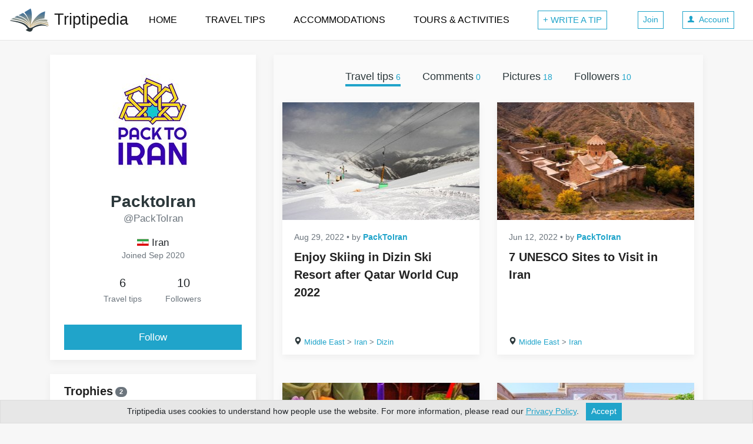

--- FILE ---
content_type: text/html; charset=utf-8
request_url: https://www.triptipedia.com/user/PackToIran
body_size: 46070
content:
<!DOCTYPE html>
<html lang="en">
  <head>
    <title>PacktoIran (@PackToIran) | Triptipedia</title>
    <meta charset="utf-8">
    <style>:root{--breakpoint-xs:0;--breakpoint-sm:576px;--breakpoint-md:768px;--breakpoint-lg:992px;--breakpoint-xl:1200px;}*,::after,::before{box-sizing:border-box}html{font-family:sans-serif;line-height:1.15;-webkit-text-size-adjust:100%;-ms-text-size-adjust:100%;-ms-overflow-style:scrollbar;-webkit-tap-highlight-color:transparent}@-ms-viewport{width:device-width}article,aside,figcaption,figure,footer,header,hgroup,main,nav,section{display:block}body{margin:0;font-family:-apple-system,BlinkMacSystemFont,"Segoe UI",Roboto,"Helvetica Neue",Arial,sans-serif,"Apple Color Emoji","Segoe UI Emoji","Segoe UI Symbol","Noto Color Emoji";font-size:1rem;font-weight:400;line-height:1.5;color:#212529;text-align:left;background-color:#fff}[tabindex="-1"]:focus{outline:0 !important}hr{box-sizing:content-box;height:0;overflow:visible}h1,h2,h3,h4,h5,h6{margin-top:0;margin-bottom:.5rem}p{margin-top:0;margin-bottom:1rem}dl,ol,ul{margin-top:0;margin-bottom:1rem}ol ol,ol ul,ul ol,ul ul{margin-bottom:0}dt{font-weight:700}dd{margin-bottom:.5rem;margin-left:0}b,strong{font-weight:bolder}small{font-size:80%}a{color:#007bff;text-decoration:none;background-color:transparent;-webkit-text-decoration-skip:objects}a:hover{color:#0056b3;text-decoration:underline}a:not([href]):not([tabindex]){color:inherit;text-decoration:none}a:not([href]):not([tabindex]):focus,a:not([href]):not([tabindex]):hover{color:inherit;text-decoration:none}a:not([href]):not([tabindex]):focus{outline:0}img{vertical-align:middle;border-style:none}svg{overflow:hidden;vertical-align:middle}table{border-collapse:collapse}th{text-align:inherit}label{display:inline-block;margin-bottom:.5rem}button:focus{outline:1px dotted;outline:5px auto -webkit-focus-ring-color}button,input,optgroup,select,textarea{margin:0;font-family:inherit;font-size:inherit;line-height:inherit}button,input{overflow:visible}button,select{text-transform:none}[type=reset],[type=submit],button,html [type=button]{-webkit-appearance:button}[type=button]::-moz-focus-inner,[type=reset]::-moz-focus-inner,[type=submit]::-moz-focus-inner,button::-moz-focus-inner{padding:0;border-style:none}input[type=checkbox],input[type=radio]{box-sizing:border-box;padding:0}input[type=date],input[type=datetime-local],input[type=month],input[type=time]{-webkit-appearance:listbox}textarea{overflow:auto;resize:vertical}fieldset{min-width:0;padding:0;margin:0;border:0}legend{display:block;width:100%;max-width:100%;padding:0;margin-bottom:.5rem;font-size:1.5rem;line-height:inherit;color:inherit;white-space:normal}[type=number]::-webkit-inner-spin-button,[type=number]::-webkit-outer-spin-button{height:auto}::-webkit-file-upload-button{font:inherit;-webkit-appearance:button}[hidden]{display:none !important}.h1,.h2,.h3,.h4,.h5,.h6,h1,h2,h3,h4,h5,h6{margin-bottom:.5rem;font-weight:500;line-height:1.2;color:inherit}.h1,h1{font-size:2rem}.h2,h2{font-size:1.75rem}.h3,h3{font-size:1.5rem}.h4,h4{font-size:1.4rem}.h5,h5{font-size:1.25rem}.h6,h6{font-size:1rem}hr{margin-top:1rem;margin-bottom:1rem;border:0;border-top:1px solid rgba(0,0,0,.1)}.small,small{font-size:80%;font-weight:400}.list-unstyled{padding-left:0;list-style:none}.container{width:100%;padding-right:15px;padding-left:15px;margin-right:auto;margin-left:auto}@media(min-width:576px){.container{max-width:540px}}@media(min-width:768px){.container{max-width:720px}}@media(min-width:992px){.container{max-width:960px}}@media(min-width:1200px){.container{max-width:1140px}}.container-fluid{width:100%;padding-right:15px;padding-left:15px;margin-right:auto;margin-left:auto}.row{display:flex;flex-wrap:wrap;margin-right:-15px;margin-left:-15px}.no-gutters{margin-right:0;margin-left:0}.no-gutters>.col,.no-gutters>[class*=col-]{padding-right:0;padding-left:0}.col,.col-1,.col-10,.col-11,.col-12,.col-2,.col-3,.col-4,.col-5,.col-6,.col-7,.col-8,.col-9,.col-lg,.col-lg-1,.col-lg-10,.col-lg-11,.col-lg-12,.col-lg-2,.col-lg-3,.col-lg-4,.col-lg-5,.col-lg-6,.col-lg-7,.col-lg-8,.col-lg-9,.col-lg-auto,.col-md,.col-md-1,.col-md-10,.col-md-11,.col-md-12,.col-md-2,.col-md-3,.col-md-4,.col-md-5,.col-md-6,.col-md-7,.col-md-8,.col-md-9,.col-md-auto,.col-sm,.col-sm-1,.col-sm-10,.col-sm-11,.col-sm-12,.col-sm-2,.col-sm-3,.col-sm-4,.col-sm-5,.col-sm-6,.col-sm-7,.col-sm-8,.col-sm-9,.col-sm-auto,.col-xl,.col-xl-1,.col-xl-10,.col-xl-11,.col-xl-12,.col-xl-2,.col-xl-3,.col-xl-4,.col-xl-5,.col-xl-6,.col-xl-7,.col-xl-8,.col-xl-9,.col-xl-auto{position:relative;width:100%;min-height:1px;padding-right:15px;padding-left:15px}.col{flex-basis:0;flex-grow:1;max-width:100%}.col-1{flex:0 0 8.333333%;max-width:8.333333%}.col-2{flex:0 0 16.666667%;max-width:16.666667%}.col-3{flex:0 0 25%;max-width:25%}.col-4{flex:0 0 33.333333%;max-width:33.333333%}.col-5{flex:0 0 41.666667%;max-width:41.666667%}.col-6{flex:0 0 50%;max-width:50%}.col-7{flex:0 0 58.333333%;max-width:58.333333%}.col-8{flex:0 0 66.666667%;max-width:66.666667%}.col-9{flex:0 0 75%;max-width:75%}.col-10{flex:0 0 83.333333%;max-width:83.333333%}.col-11{flex:0 0 91.666667%;max-width:91.666667%}.col-12{flex:0 0 100%;max-width:100%}.order-first{order:-1}.order-last{order:13}.order-0{order:0}.order-1{order:1}.order-2{order:2}.order-3{order:3}.order-4{order:4}.order-5{order:5}.order-6{order:6}.order-7{order:7}.order-8{order:8}.order-9{order:9}.order-10{order:10}.order-11{order:11}.order-12{order:12}.offset-1{margin-left:8.333333%}.offset-2{margin-left:16.666667%}.offset-3{margin-left:25%}.offset-4{margin-left:33.333333%}.offset-5{margin-left:41.666667%}.offset-6{margin-left:50%}.offset-7{margin-left:58.333333%}.offset-8{margin-left:66.666667%}.offset-9{margin-left:75%}.offset-10{margin-left:83.333333%}.offset-11{margin-left:91.666667%}@media(min-width:576px){.col-sm{flex-basis:0;flex-grow:1;max-width:100%}.col-sm-auto{flex:0 0 auto;width:auto;max-width:none}.col-sm-1{flex:0 0 8.333333%;max-width:8.333333%}.col-sm-2{flex:0 0 16.666667%;max-width:16.666667%}.col-sm-3{flex:0 0 25%;max-width:25%}.col-sm-4{flex:0 0 33.333333%;max-width:33.333333%}.col-sm-5{flex:0 0 41.666667%;max-width:41.666667%}.col-sm-6{flex:0 0 50%;max-width:50%}.col-sm-7{flex:0 0 58.333333%;max-width:58.333333%}.col-sm-8{flex:0 0 66.666667%;max-width:66.666667%}.col-sm-9{flex:0 0 75%;max-width:75%}.col-sm-10{flex:0 0 83.333333%;max-width:83.333333%}.col-sm-11{flex:0 0 91.666667%;max-width:91.666667%}.col-sm-12{flex:0 0 100%;max-width:100%}.order-sm-first{order:-1}.order-sm-last{order:13}.order-sm-0{order:0}.order-sm-1{order:1}.order-sm-2{order:2}.order-sm-3{order:3}.order-sm-4{order:4}.order-sm-5{order:5}.order-sm-6{order:6}.order-sm-7{order:7}.order-sm-8{order:8}.order-sm-9{order:9}.order-sm-10{order:10}.order-sm-11{order:11}.order-sm-12{order:12}.offset-sm-0{margin-left:0}.offset-sm-1{margin-left:8.333333%}.offset-sm-2{margin-left:16.666667%}.offset-sm-3{margin-left:25%}.offset-sm-4{margin-left:33.333333%}.offset-sm-5{margin-left:41.666667%}.offset-sm-6{margin-left:50%}.offset-sm-7{margin-left:58.333333%}.offset-sm-8{margin-left:66.666667%}.offset-sm-9{margin-left:75%}.offset-sm-10{margin-left:83.333333%}.offset-sm-11{margin-left:91.666667%}}@media(min-width:768px){.col-md{flex-basis:0;flex-grow:1;max-width:100%}.col-md-auto{flex:0 0 auto;width:auto;max-width:none}.col-md-1{flex:0 0 8.333333%;max-width:8.333333%}.col-md-2{flex:0 0 16.666667%;max-width:16.666667%}.col-md-3{flex:0 0 25%;max-width:25%}.col-md-4{flex:0 0 33.333333%;max-width:33.333333%}.col-md-5{flex:0 0 41.666667%;max-width:41.666667%}.col-md-6{flex:0 0 50%;max-width:50%}.col-md-7{flex:0 0 58.333333%;max-width:58.333333%}.col-md-8{flex:0 0 66.666667%;max-width:66.666667%}.col-md-9{flex:0 0 75%;max-width:75%}.col-md-10{flex:0 0 83.333333%;max-width:83.333333%}.col-md-11{flex:0 0 91.666667%;max-width:91.666667%}.col-md-12{flex:0 0 100%;max-width:100%}.order-md-first{order:-1}.order-md-last{order:13}.order-md-0{order:0}.order-md-1{order:1}.order-md-2{order:2}.order-md-3{order:3}.order-md-4{order:4}.order-md-5{order:5}.order-md-6{order:6}.order-md-7{order:7}.order-md-8{order:8}.order-md-9{order:9}.order-md-10{order:10}.order-md-11{order:11}.order-md-12{order:12}.offset-md-0{margin-left:0}.offset-md-1{margin-left:8.333333%}.offset-md-2{margin-left:16.666667%}.offset-md-3{margin-left:25%}.offset-md-4{margin-left:33.333333%}.offset-md-5{margin-left:41.666667%}.offset-md-6{margin-left:50%}.offset-md-7{margin-left:58.333333%}.offset-md-8{margin-left:66.666667%}.offset-md-9{margin-left:75%}.offset-md-10{margin-left:83.333333%}.offset-md-11{margin-left:91.666667%}}@media(min-width:992px){.col-lg{flex-basis:0;flex-grow:1;max-width:100%}.col-lg-auto{flex:0 0 auto;width:auto;max-width:none}.col-lg-1{flex:0 0 8.333333%;max-width:8.333333%}.col-lg-2{flex:0 0 16.666667%;max-width:16.666667%}.col-lg-3{flex:0 0 25%;max-width:25%}.col-lg-4{flex:0 0 33.333333%;max-width:33.333333%}.col-lg-5{flex:0 0 41.666667%;max-width:41.666667%}.col-lg-6{flex:0 0 50%;max-width:50%}.col-lg-7{flex:0 0 58.333333%;max-width:58.333333%}.col-lg-8{flex:0 0 66.666667%;max-width:66.666667%}.col-lg-9{flex:0 0 75%;max-width:75%}.col-lg-10{flex:0 0 83.333333%;max-width:83.333333%}.col-lg-11{flex:0 0 91.666667%;max-width:91.666667%}.col-lg-12{flex:0 0 100%;max-width:100%}.order-lg-first{order:-1}.order-lg-last{order:13}.order-lg-0{order:0}.order-lg-1{order:1}.order-lg-2{order:2}.order-lg-3{order:3}.order-lg-4{order:4}.order-lg-5{order:5}.order-lg-6{order:6}.order-lg-7{order:7}.order-lg-8{order:8}.order-lg-9{order:9}.order-lg-10{order:10}.order-lg-11{order:11}.order-lg-12{order:12}.offset-lg-0{margin-left:0}.offset-lg-1{margin-left:8.333333%}.offset-lg-2{margin-left:16.666667%}.offset-lg-3{margin-left:25%}.offset-lg-4{margin-left:33.333333%}.offset-lg-5{margin-left:41.666667%}.offset-lg-6{margin-left:50%}.offset-lg-7{margin-left:58.333333%}.offset-lg-8{margin-left:66.666667%}.offset-lg-9{margin-left:75%}.offset-lg-10{margin-left:83.333333%}.offset-lg-11{margin-left:91.666667%}}@media(min-width:1200px){.col-xl{flex-basis:0;flex-grow:1;max-width:100%}.col-xl-auto{flex:0 0 auto;width:auto;max-width:none}.col-xl-1{flex:0 0 8.333333%;max-width:8.333333%}.col-xl-2{flex:0 0 16.666667%;max-width:16.666667%}.col-xl-3{flex:0 0 25%;max-width:25%}.col-xl-4{flex:0 0 33.333333%;max-width:33.333333%}.col-xl-5{flex:0 0 41.666667%;max-width:41.666667%}.col-xl-6{flex:0 0 50%;max-width:50%}.col-xl-7{flex:0 0 58.333333%;max-width:58.333333%}.col-xl-8{flex:0 0 66.666667%;max-width:66.666667%}.col-xl-9{flex:0 0 75%;max-width:75%}.col-xl-10{flex:0 0 83.333333%;max-width:83.333333%}.col-xl-11{flex:0 0 91.666667%;max-width:91.666667%}.col-xl-12{flex:0 0 100%;max-width:100%}.order-xl-first{order:-1}.order-xl-last{order:13}.order-xl-0{order:0}.order-xl-1{order:1}.order-xl-2{order:2}.order-xl-3{order:3}.order-xl-4{order:4}.order-xl-5{order:5}.order-xl-6{order:6}.order-xl-7{order:7}.order-xl-8{order:8}.order-xl-9{order:9}.order-xl-10{order:10}.order-xl-11{order:11}.order-xl-12{order:12}.offset-xl-0{margin-left:0}.offset-xl-1{margin-left:8.333333%}.offset-xl-2{margin-left:16.666667%}.offset-xl-3{margin-left:25%}.offset-xl-4{margin-left:33.333333%}.offset-xl-5{margin-left:41.666667%}.offset-xl-6{margin-left:50%}.offset-xl-7{margin-left:58.333333%}.offset-xl-8{margin-left:66.666667%}.offset-xl-9{margin-left:75%}.offset-xl-10{margin-left:83.333333%}.offset-xl-11{margin-left:91.666667%}}.table{width:100%;margin-bottom:1rem;background-color:transparent}.table td,.table th{padding:.75rem;vertical-align:top;border-top:1px solid #dee2e6}.table thead th{vertical-align:bottom;border-bottom:2px solid #dee2e6}.table tbody+tbody{border-top:2px solid #dee2e6}.table .table{background-color:#fff}.table-sm td,.table-sm th{padding:.3rem}.table-bordered{border:1px solid #dee2e6}.table-bordered td,.table-bordered th{border:1px solid #dee2e6}.table-bordered thead td,.table-bordered thead th{border-bottom-width:2px}.table-striped tbody tr:nth-of-type(odd){background-color:rgba(0,0,0,.05)}.table-hover tbody tr:hover{background-color:rgba(0,0,0,.075)}@media(max-width:575.98px){.table-responsive-sm{display:block;width:100%;overflow-x:auto;-webkit-overflow-scrolling:touch;-ms-overflow-style:-ms-autohiding-scrollbar}.table-responsive-sm>.table-bordered{border:0}}@media(max-width:767.98px){.table-responsive-md{display:block;width:100%;overflow-x:auto;-webkit-overflow-scrolling:touch;-ms-overflow-style:-ms-autohiding-scrollbar}.table-responsive-md>.table-bordered{border:0}}@media(max-width:991.98px){.table-responsive-lg{display:block;width:100%;overflow-x:auto;-webkit-overflow-scrolling:touch;-ms-overflow-style:-ms-autohiding-scrollbar}.table-responsive-lg>.table-bordered{border:0}}@media(max-width:1199.98px){.table-responsive-xl{display:block;width:100%;overflow-x:auto;-webkit-overflow-scrolling:touch;-ms-overflow-style:-ms-autohiding-scrollbar}.table-responsive-xl>.table-bordered{border:0}}.table-responsive{display:block;width:100%;overflow-x:auto;-webkit-overflow-scrolling:touch;-ms-overflow-style:-ms-autohiding-scrollbar}.table-responsive>.table-bordered{border:0}.form-control{display:block;width:100%;height:calc(2.25rem + 2px);padding:.375rem .75rem;font-size:1rem;line-height:1.5;color:#495057;background-color:#fff;background-clip:padding-box;border:1px solid #ced4da;border-radius:.25rem;transition:border-color .15s ease-in-out,box-shadow .15s ease-in-out}@media screen and (prefers-reduced-motion:reduce){.form-control{transition:none}}.form-control::-ms-expand{background-color:transparent;border:0}.form-control:focus{color:#495057;background-color:#fff;border-color:#80bdff;outline:0;box-shadow:0 0 0 .2rem rgba(0,123,255,.25)}.form-control::placeholder{color:#6c757d;opacity:1}.form-control:disabled,.form-control[readonly]{background-color:#e9ecef;opacity:1}select.form-control:focus::-ms-value{color:#495057;background-color:#fff}.form-control-file,.form-control-range{display:block;width:100%}.col-form-label{padding-top:calc(.375rem + 1px);padding-bottom:calc(.375rem + 1px);margin-bottom:0;font-size:inherit;line-height:1.5}.col-form-label-lg{padding-top:calc(.5rem + 1px);padding-bottom:calc(.5rem + 1px);font-size:1.25rem;line-height:1.5}.col-form-label-sm{padding-top:calc(.25rem + 1px);padding-bottom:calc(.25rem + 1px);font-size:.875rem;line-height:1.5}.form-control-plaintext{display:block;width:100%;padding-top:.375rem;padding-bottom:.375rem;margin-bottom:0;line-height:1.5;color:#212529;background-color:transparent;border:solid transparent;border-width:1px 0}.form-control-plaintext.form-control-lg,.form-control-plaintext.form-control-sm{padding-right:0;padding-left:0}.form-control-sm{height:calc(1.8125rem + 2px);padding:.25rem .5rem;font-size:.875rem;line-height:1.5;border-radius:.2rem}.form-control-lg{height:calc(2.875rem + 2px);padding:.5rem 1rem;font-size:1.25rem;line-height:1.5;border-radius:.3rem}select.form-control[multiple],select.form-control[size]{height:auto}textarea.form-control{height:auto}.form-group{margin-bottom:1rem}.form-text{display:block;margin-top:.25rem}.form-row{display:flex;flex-wrap:wrap;margin-right:-5px;margin-left:-5px}.form-row>.col,.form-row>[class*=col-]{padding-right:5px;padding-left:5px}.form-check{position:relative;display:block;padding-left:1.25rem}.form-check-input{position:absolute;margin-top:.3rem;margin-left:-1.25rem}.form-check-input:disabled~.form-check-label{color:#6c757d}.form-check-label{margin-bottom:0}.form-check-inline{display:inline-flex;align-items:center;padding-left:0;margin-right:.75rem}.form-check-inline .form-check-input{position:static;margin-top:0;margin-right:.3125rem;margin-left:0}.form-control.is-valid,.was-validated .custom-select:valid,.was-validated .form-control:valid{border-color:#28a745}.custom-select.is-valid:focus,.form-control.is-valid:focus,.was-validated .custom-select:valid:focus,.was-validated .form-control:valid:focus{border-color:#28a745;box-shadow:0 0 0 .2rem rgba(40,167,69,.25)}.custom-select.is-valid~.valid-feedback,.custom-select.is-valid~.valid-tooltip,.form-control.is-valid~.valid-feedback,.form-control.is-valid~.valid-tooltip,.was-validated .custom-select:valid~.valid-feedback,.was-validated .custom-select:valid~.valid-tooltip,.was-validated .form-control:valid~.valid-feedback,.was-validated .form-control:valid~.valid-tooltip{display:block}.form-control-file.is-valid~.valid-feedback,.form-control-file.is-valid~.valid-tooltip,.was-validated .form-control-file:valid~.valid-feedback,.was-validated .form-control-file:valid~.valid-tooltip{display:block}.form-check-input.is-valid~.form-check-label,.was-validated .form-check-input:valid~.form-check-label{color:#28a745}.form-check-input.is-valid~.valid-feedback,.form-check-input.is-valid~.valid-tooltip,.was-validated .form-check-input:valid~.valid-feedback,.was-validated .form-check-input:valid~.valid-tooltip{display:block}.custom-control-input.is-valid~.custom-control-label,.was-validated .custom-control-input:valid~.custom-control-label{color:#28a745}.custom-control-input.is-valid~.custom-control-label::before,.was-validated .custom-control-input:valid~.custom-control-label::before{background-color:#71dd8a}.custom-control-input.is-valid~.valid-feedback,.custom-control-input.is-valid~.valid-tooltip,.was-validated .custom-control-input:valid~.valid-feedback,.was-validated .custom-control-input:valid~.valid-tooltip{display:block}.custom-control-input.is-valid:checked~.custom-control-label::before,.was-validated .custom-control-input:valid:checked~.custom-control-label::before{background-color:#34ce57}.custom-control-input.is-valid:focus~.custom-control-label::before,.was-validated .custom-control-input:valid:focus~.custom-control-label::before{box-shadow:0 0 0 1px #fff,0 0 0 .2rem rgba(40,167,69,.25)}.custom-file-input.is-valid~.custom-file-label,.was-validated .custom-file-input:valid~.custom-file-label{border-color:#28a745}.custom-file-input.is-valid~.custom-file-label::after,.was-validated .custom-file-input:valid~.custom-file-label::after{border-color:inherit}.custom-file-input.is-valid~.valid-feedback,.custom-file-input.is-valid~.valid-tooltip,.was-validated .custom-file-input:valid~.valid-feedback,.was-validated .custom-file-input:valid~.valid-tooltip{display:block}.custom-file-input.is-valid:focus~.custom-file-label,.was-validated .custom-file-input:valid:focus~.custom-file-label{box-shadow:0 0 0 .2rem rgba(40,167,69,.25)}.invalid-feedback{display:none;width:100%;margin-top:.25rem;font-size:80%;color:#dc3545}.custom-select.is-invalid,.form-control.is-invalid,.was-validated .custom-select:invalid,.was-validated .form-control:invalid{border-color:#dc3545}.custom-select.is-invalid:focus,.form-control.is-invalid:focus,.was-validated .custom-select:invalid:focus,.was-validated .form-control:invalid:focus{border-color:#dc3545;box-shadow:0 0 0 .2rem rgba(220,53,69,.25)}.custom-select.is-invalid~.invalid-feedback,.custom-select.is-invalid~.invalid-tooltip,.form-control.is-invalid~.invalid-feedback,.form-control.is-invalid~.invalid-tooltip,.was-validated .custom-select:invalid~.invalid-feedback,.was-validated .custom-select:invalid~.invalid-tooltip,.was-validated .form-control:invalid~.invalid-feedback,.was-validated .form-control:invalid~.invalid-tooltip{display:block}.form-control-file.is-invalid~.invalid-feedback,.form-control-file.is-invalid~.invalid-tooltip,.was-validated .form-control-file:invalid~.invalid-feedback,.was-validated .form-control-file:invalid~.invalid-tooltip{display:block}.form-check-input.is-invalid~.form-check-label,.was-validated .form-check-input:invalid~.form-check-label{color:#dc3545}.form-check-input.is-invalid~.invalid-feedback,.form-check-input.is-invalid~.invalid-tooltip,.was-validated .form-check-input:invalid~.invalid-feedback,.was-validated .form-check-input:invalid~.invalid-tooltip{display:block}.custom-control-input.is-invalid~.custom-control-label,.was-validated .custom-control-input:invalid~.custom-control-label{color:#dc3545}.custom-control-input.is-invalid~.custom-control-label::before,.was-validated .custom-control-input:invalid~.custom-control-label::before{background-color:#efa2a9}.custom-control-input.is-invalid~.invalid-feedback,.custom-control-input.is-invalid~.invalid-tooltip,.was-validated .custom-control-input:invalid~.invalid-feedback,.was-validated .custom-control-input:invalid~.invalid-tooltip{display:block}.custom-control-input.is-invalid:checked~.custom-control-label::before,.was-validated .custom-control-input:invalid:checked~.custom-control-label::before{background-color:#e4606d}.custom-control-input.is-invalid:focus~.custom-control-label::before,.was-validated .custom-control-input:invalid:focus~.custom-control-label::before{box-shadow:0 0 0 1px #fff,0 0 0 .2rem rgba(220,53,69,.25)}.custom-file-input.is-invalid~.custom-file-label,.was-validated .custom-file-input:invalid~.custom-file-label{border-color:#dc3545}.custom-file-input.is-invalid~.custom-file-label::after,.was-validated .custom-file-input:invalid~.custom-file-label::after{border-color:inherit}.custom-file-input.is-invalid~.invalid-feedback,.custom-file-input.is-invalid~.invalid-tooltip,.was-validated .custom-file-input:invalid~.invalid-feedback,.was-validated .custom-file-input:invalid~.invalid-tooltip{display:block}.custom-file-input.is-invalid:focus~.custom-file-label,.was-validated .custom-file-input:invalid:focus~.custom-file-label{box-shadow:0 0 0 .2rem rgba(220,53,69,.25)}.form-inline{display:flex;flex-flow:row wrap;align-items:center}.form-inline .form-check{width:100%}@media(min-width:576px){.form-inline label{display:flex;align-items:center;justify-content:center;margin-bottom:0}.form-inline .form-group{display:flex;flex:0 0 auto;flex-flow:row wrap;align-items:center;margin-bottom:0}.form-inline .form-control{display:inline-block;width:auto;vertical-align:middle}.form-inline .form-control-plaintext{display:inline-block}.form-inline .custom-select,.form-inline .input-group{width:auto}.form-inline .form-check{display:flex;align-items:center;justify-content:center;width:auto;padding-left:0}.form-inline .form-check-input{position:relative;margin-top:0;margin-right:.25rem;margin-left:0}.form-inline .custom-control{align-items:center;justify-content:center}.form-inline .custom-control-label{margin-bottom:0}}.input-group{position:relative;display:flex;flex-wrap:wrap;align-items:stretch;width:100%}.input-group>.custom-file,.input-group>.custom-select,.input-group>.form-control{position:relative;flex:1 1 auto;width:1%;margin-bottom:0}.input-group>.custom-file+.custom-file,.input-group>.custom-file+.custom-select,.input-group>.custom-file+.form-control,.input-group>.custom-select+.custom-file,.input-group>.custom-select+.custom-select,.input-group>.custom-select+.form-control,.input-group>.form-control+.custom-file,.input-group>.form-control+.custom-select,.input-group>.form-control+.form-control{margin-left:-1px}.input-group>.custom-file .custom-file-input:focus~.custom-file-label,.input-group>.custom-select:focus,.input-group>.form-control:focus{z-index:3}.input-group>.custom-file .custom-file-input:focus{z-index:4}.input-group>.custom-select:not(:last-child),.input-group>.form-control:not(:last-child){border-top-right-radius:0;border-bottom-right-radius:0}.input-group>.custom-select:not(:first-child),.input-group>.form-control:not(:first-child){border-top-left-radius:0;border-bottom-left-radius:0}.input-group>.custom-file{display:flex;align-items:center}.input-group>.custom-file:not(:last-child) .custom-file-label,.input-group>.custom-file:not(:last-child) .custom-file-label::after{border-top-right-radius:0;border-bottom-right-radius:0}.input-group>.custom-file:not(:first-child) .custom-file-label{border-top-left-radius:0;border-bottom-left-radius:0}.input-group-append,.input-group-prepend{display:flex}.input-group-append .btn,.input-group-prepend .btn{position:relative;z-index:2}.input-group-append .btn+.btn,.input-group-append .btn+.input-group-text,.input-group-append .input-group-text+.btn,.input-group-append .input-group-text+.input-group-text,.input-group-prepend .btn+.btn,.input-group-prepend .btn+.input-group-text,.input-group-prepend .input-group-text+.btn,.input-group-prepend .input-group-text+.input-group-text{margin-left:-1px}.input-group-prepend{margin-right:-1px}.input-group-append{margin-left:-1px}.input-group-text{display:flex;align-items:center;padding:.375rem .75rem;margin-bottom:0;font-size:1rem;font-weight:400;line-height:1.5;color:#495057;text-align:center;white-space:nowrap;background-color:#e9ecef;border:1px solid #ced4da;border-radius:.25rem}.input-group-text input[type=checkbox],.input-group-text input[type=radio]{margin-top:0}.input-group-lg>.form-control,.input-group-lg>.input-group-append>.btn,.input-group-lg>.input-group-append>.input-group-text,.input-group-lg>.input-group-prepend>.btn,.input-group-lg>.input-group-prepend>.input-group-text{height:calc(2.875rem + 2px);padding:.5rem 1rem;font-size:1.25rem;line-height:1.5;border-radius:.3rem}.input-group-sm>.form-control,.input-group-sm>.input-group-append>.btn,.input-group-sm>.input-group-append>.input-group-text,.input-group-sm>.input-group-prepend>.btn,.input-group-sm>.input-group-prepend>.input-group-text{height:calc(1.8125rem + 2px);padding:.25rem .5rem;font-size:.875rem;line-height:1.5;border-radius:.2rem}.input-group>.input-group-append:last-child>.btn:not(:last-child):not(.dropdown-toggle),.input-group>.input-group-append:last-child>.input-group-text:not(:last-child),.input-group>.input-group-append:not(:last-child)>.btn,.input-group>.input-group-append:not(:last-child)>.input-group-text,.input-group>.input-group-prepend>.btn,.input-group>.input-group-prepend>.input-group-text{border-top-right-radius:0;border-bottom-right-radius:0}.input-group>.input-group-append>.btn,.input-group>.input-group-append>.input-group-text,.input-group>.input-group-prepend:first-child>.btn:not(:first-child),.input-group>.input-group-prepend:first-child>.input-group-text:not(:first-child),.input-group>.input-group-prepend:not(:first-child)>.btn,.input-group>.input-group-prepend:not(:first-child)>.input-group-text{border-top-left-radius:0;border-bottom-left-radius:0}.nav{display:flex;flex-wrap:wrap;padding-left:0;margin-bottom:0;list-style:none}.nav-justified .nav-item{flex-basis:0;flex-grow:1;text-align:center}.tab-content>.tab-pane{display:none}.tab-content>.active{display:block}.navbar{position:relative;display:flex;flex-wrap:wrap;align-items:center;justify-content:space-between;padding:.5rem 1rem}.navbar>.container,.navbar>.container-fluid{display:flex;flex-wrap:wrap;align-items:center;justify-content:space-between}.navbar-brand{display:inline-block;padding-top:.3125rem;padding-bottom:.3125rem;font-size:1.25rem;line-height:inherit;white-space:nowrap}.navbar-brand:focus,.navbar-brand:hover{text-decoration:none}.navbar-nav{display:flex;flex-direction:column;padding-left:0;margin-bottom:0;list-style:none}.navbar-nav .dropdown-menu{position:static;float:none}.navbar-text{display:inline-block;padding-top:.5rem;padding-bottom:.5rem}.navbar-collapse{flex-basis:100%;flex-grow:1;align-items:center}.navbar-toggler{padding:.25rem .75rem;font-size:1.25rem;line-height:1;background-color:transparent;border:1px solid transparent;border-radius:.25rem}.navbar-toggler:focus,.navbar-toggler:hover{text-decoration:none}.navbar-toggler:not(:disabled):not(.disabled){cursor:pointer}.navbar-toggler-icon{display:inline-block;width:1.5em;height:1.5em;vertical-align:middle;content:"";background:no-repeat center center;background-size:100% 100%}@media(max-width:575.98px){.navbar-expand-sm>.container,.navbar-expand-sm>.container-fluid{padding-right:0;padding-left:0}}@media(min-width:576px){.navbar-expand-sm{flex-flow:row nowrap;justify-content:flex-start}.navbar-expand-sm .navbar-nav{flex-direction:row}.navbar-expand-sm .navbar-nav .dropdown-menu{position:absolute}.navbar-expand-sm>.container,.navbar-expand-sm>.container-fluid{flex-wrap:nowrap}.navbar-expand-sm .navbar-collapse{display:flex !important;flex-basis:auto}.navbar-expand-sm .navbar-toggler{display:none}}@media(max-width:767.98px){.navbar-expand-md>.container,.navbar-expand-md>.container-fluid{padding-right:0;padding-left:0}}@media(min-width:768px){.navbar-expand-md{flex-flow:row nowrap;justify-content:flex-start}.navbar-expand-md .navbar-nav{flex-direction:row}.navbar-expand-md .navbar-nav .dropdown-menu{position:absolute}.navbar-expand-md>.container,.navbar-expand-md>.container-fluid{flex-wrap:nowrap}.navbar-expand-md .navbar-collapse{display:flex !important;flex-basis:auto}.navbar-expand-md .navbar-toggler{display:none}}@media(max-width:991.98px){.navbar-expand-lg>.container,.navbar-expand-lg>.container-fluid{padding-right:0;padding-left:0}}@media(min-width:992px){.navbar-expand-lg{flex-flow:row nowrap;justify-content:flex-start}.navbar-expand-lg .navbar-nav{flex-direction:row}.navbar-expand-lg .navbar-nav .dropdown-menu{position:absolute}.navbar-expand-lg>.container,.navbar-expand-lg>.container-fluid{flex-wrap:nowrap}.navbar-expand-lg .navbar-collapse{display:flex !important;flex-basis:auto}.navbar-expand-lg .navbar-toggler{display:none}}@media(max-width:1199.98px){.navbar-expand-xl>.container,.navbar-expand-xl>.container-fluid{padding-right:0;padding-left:0}}@media(min-width:1200px){.navbar-expand-xl{flex-flow:row nowrap;justify-content:flex-start}.navbar-expand-xl .navbar-nav{flex-direction:row}.navbar-expand-xl .navbar-nav .dropdown-menu{position:absolute}.navbar-expand-xl>.container,.navbar-expand-xl>.container-fluid{flex-wrap:nowrap}.navbar-expand-xl .navbar-collapse{display:flex !important;flex-basis:auto}.navbar-expand-xl .navbar-toggler{display:none}}.navbar-expand{flex-flow:row nowrap;justify-content:flex-start}.navbar-expand>.container,.navbar-expand>.container-fluid{padding-right:0;padding-left:0}.navbar-expand .navbar-nav{flex-direction:row}.navbar-expand .navbar-nav .dropdown-menu{position:absolute}.navbar-expand>.container,.navbar-expand>.container-fluid{flex-wrap:nowrap}.navbar-expand .navbar-collapse{display:flex !important;flex-basis:auto}.navbar-expand .navbar-toggler{display:none}.navbar-light .navbar-brand{color:rgba(0,0,0,.9)}.navbar-light .navbar-brand:focus,.navbar-light .navbar-brand:hover{color:rgba(0,0,0,.9)}.navbar-light .navbar-nav .active>.nav-link,.navbar-light .navbar-nav .nav-link.active,.navbar-light .navbar-nav .nav-link.show,.navbar-light .navbar-nav .show>.nav-link{color:rgba(0,0,0,.9)}.navbar-light .navbar-toggler{color:rgba(0,0,0,.5);border-color:rgba(0,0,0,.1)}.navbar-light .navbar-toggler-icon{background-image:url("data:image/svg+xml;charset=utf8,%3Csvg viewBox='0 0 30 30' xmlns='http://www.w3.org/2000/svg'%3E%3Cpath stroke='rgba(0, 0, 0, 0.5)' stroke-width='2' stroke-linecap='round' stroke-miterlimit='10' d='M4 7h22M4 15h22M4 23h22'/%3E%3C/svg%3E")}.navbar-light .navbar-text{color:rgba(0,0,0,.5)}.navbar-light .navbar-text a{color:rgba(0,0,0,.9)}.navbar-light .navbar-text a:focus,.navbar-light .navbar-text a:hover{color:rgba(0,0,0,.9)}.navbar-dark .navbar-brand{color:#fff}.navbar-dark .navbar-brand:focus,.navbar-dark .navbar-brand:hover{color:#fff}.navbar-dark .navbar-nav .nav-link{color:rgba(255,255,255,.5)}.navbar-dark .navbar-nav .nav-link:focus,.navbar-dark .navbar-nav .nav-link:hover{color:rgba(255,255,255,.75)}.navbar-dark .navbar-nav .nav-link.disabled{color:rgba(255,255,255,.25)}.navbar-dark .navbar-nav .active>.nav-link,.navbar-dark .navbar-nav .nav-link.active,.navbar-dark .navbar-nav .nav-link.show,.navbar-dark .navbar-nav .show>.nav-link{color:#fff}.navbar-dark .navbar-toggler{color:rgba(255,255,255,.5);border-color:rgba(255,255,255,.1)}.navbar-dark .navbar-toggler-icon{background-image:url("data:image/svg+xml;charset=utf8,%3Csvg viewBox='0 0 30 30' xmlns='http://www.w3.org/2000/svg'%3E%3Cpath stroke='rgba(255, 255, 255, 0.5)' stroke-width='2' stroke-linecap='round' stroke-miterlimit='10' d='M4 7h22M4 15h22M4 23h22'/%3E%3C/svg%3E")}.navbar-dark .navbar-text{color:rgba(255,255,255,.5)}.navbar-dark .navbar-text a{color:#fff}.navbar-dark .navbar-text a:focus,.navbar-dark .navbar-text a:hover{color:#fff}.card{position:relative;display:flex;flex-direction:column;min-width:0;word-wrap:break-word;background-color:#fff;background-clip:border-box;}.card>hr{margin-right:0;margin-left:0}.card>.list-group:first-child .list-group-item:first-child{border-top-left-radius:.25rem;border-top-right-radius:.25rem}.card>.list-group:last-child .list-group-item:last-child{border-bottom-right-radius:.25rem;border-bottom-left-radius:.25rem}.card-body{flex:1 1 auto;padding:1.25rem}.card-title{margin-bottom:.75rem}.card-text:last-child{margin-bottom:0}.card-link:hover{text-decoration:none}.card-link+.card-link{margin-left:1.25rem}.card-header{padding:.75rem 1.25rem;margin-bottom:0;background-color:rgba(0,0,0,.03);border-bottom:1px solid rgba(0,0,0,.125)}.card-header:first-child{border-radius:calc(.25rem - 1px) calc(.25rem - 1px) 0 0}.card-header+.list-group .list-group-item:first-child{border-top:0}.card-footer{padding:.75rem 1.25rem;background-color:rgba(0,0,0,.03);border-top:1px solid rgba(0,0,0,.125)}.card-footer:last-child{border-radius:0 0 calc(.25rem - 1px) calc(.25rem - 1px)}.badge{display:inline-block;padding:.25em .4em;font-size:75%;font-weight:700;line-height:1;text-align:center;white-space:nowrap;vertical-align:baseline;border-radius:.25rem}.badge:empty{display:none}.badge-pill{padding-right:.6em;padding-left:.6em;border-radius:10rem}.badge-primary{color:#fff;background-color:#007bff}.badge-primary[href]:focus,.badge-primary[href]:hover{color:#fff;text-decoration:none;background-color:#0062cc}.badge-secondary{color:#fff;background-color:#6c757d}.badge-secondary[href]:focus,.badge-secondary[href]:hover{color:#fff;text-decoration:none;background-color:#545b62}.badge-success{color:#fff;background-color:#28a745}.badge-success[href]:focus,.badge-success[href]:hover{color:#fff;text-decoration:none;background-color:#1e7e34}.badge-info{color:#fff;background-color:#17a2b8}.badge-info[href]:focus,.badge-info[href]:hover{color:#fff;text-decoration:none;background-color:#117a8b}.badge-warning{color:#212529;background-color:#ffc107}.badge-warning[href]:focus,.badge-warning[href]:hover{color:#212529;text-decoration:none;background-color:#d39e00}.badge-danger{color:#fff;background-color:#dc3545}.badge-danger[href]:focus,.badge-danger[href]:hover{color:#fff;text-decoration:none;background-color:#bd2130}.badge-light{color:#212529;background-color:#f8f9fa}.badge-light[href]:focus,.badge-light[href]:hover{color:#212529;text-decoration:none;background-color:#dae0e5}.badge-dark{color:#fff;background-color:#343a40}.badge-dark[href]:focus,.badge-dark[href]:hover{color:#fff;text-decoration:none;background-color:#1d2124}.alert{position:relative;padding:.75rem 1.25rem;margin-bottom:1rem;border:1px solid transparent;border-radius:.25rem}.alert-heading{color:inherit}.alert-link{font-weight:700}.alert-primary{color:#004085;background-color:#cce5ff;border-color:#b8daff}.alert-primary hr{border-top-color:#9fcdff}.alert-primary .alert-link{color:#002752}.alert-secondary{color:#383d41;background-color:#e2e3e5;border-color:#d6d8db}.alert-secondary hr{border-top-color:#c8cbcf}.alert-secondary .alert-link{color:#202326}.alert-success{color:#155724;background-color:#d4edda;border-color:#c3e6cb}.alert-success hr{border-top-color:#b1dfbb}.alert-success .alert-link{color:#0b2e13}.alert-info{color:#0c5460;background-color:#d1ecf1;border-color:#bee5eb}.alert-info hr{border-top-color:#abdde5}.alert-info .alert-link{color:#062c33}.alert-warning{color:#856404;background-color:#fff3cd;border-color:#ffeeba}.alert-warning hr{border-top-color:#ffe8a1}.alert-warning .alert-link{color:#533f03}.alert-danger{color:#721c24;background-color:#f8d7da;border-color:#f5c6cb}.alert-danger hr{border-top-color:#f1b0b7}.alert-danger .alert-link{color:#491217}.align-baseline{vertical-align:baseline !important}.align-top{vertical-align:top !important}.align-middle{vertical-align:middle !important}.align-bottom{vertical-align:bottom !important}.align-text-bottom{vertical-align:text-bottom !important}.align-text-top{vertical-align:text-top !important}.bg-primary{background-color:#007bff !important}a.bg-primary:focus,a.bg-primary:hover,button.bg-primary:focus,button.bg-primary:hover{background-color:#0062cc !important}.bg-secondary{background-color:#6c757d !important}a.bg-secondary:focus,a.bg-secondary:hover,button.bg-secondary:focus,button.bg-secondary:hover{background-color:#545b62 !important}.bg-success{background-color:#28a745 !important}a.bg-success:focus,a.bg-success:hover,button.bg-success:focus,button.bg-success:hover{background-color:#1e7e34 !important}.bg-warning{background-color:#ffc107 !important}a.bg-warning:focus,a.bg-warning:hover,button.bg-warning:focus,button.bg-warning:hover{background-color:#d39e00 !important}.bg-danger{background-color:#dc3545 !important}a.bg-danger:focus,a.bg-danger:hover,button.bg-danger:focus,button.bg-danger:hover{background-color:#bd2130 !important}.bg-light{background-color:#f8f9fa !important}a.bg-light:focus,a.bg-light:hover,button.bg-light:focus,button.bg-light:hover{background-color:#dae0e5 !important}.bg-dark{background-color:#343a40 !important}a.bg-dark:focus,a.bg-dark:hover,button.bg-dark:focus,button.bg-dark:hover{background-color:#1d2124 !important}.border{border:1px solid #dee2e6 !important}.rounded{border-radius:.25rem !important}.rounded-circle{border-radius:50% !important}.rounded-0{border-radius:0 !important}.clearfix::after{display:block;clear:both;content:""}.d-none{display:none !important}.d-inline{display:inline !important}.d-inline-block{display:inline-block !important}.d-block{display:block !important}.d-table{display:table !important}.d-table-row{display:table-row !important}.d-flex{display:flex !important}.d-inline-flex{display:inline-flex !important}@media(min-width:576px){.d-sm-none{display:none !important}.d-sm-inline{display:inline !important}.d-sm-inline-block{display:inline-block !important}.d-sm-block{display:block !important}.d-sm-table{display:table !important}.d-sm-table-row{display:table-row !important}.d-sm-table-cell{display:table-cell !important}.d-sm-flex{display:flex !important}.d-sm-inline-flex{display:inline-flex !important}}@media(min-width:768px){.d-md-none{display:none !important}.d-md-inline{display:inline !important}.d-md-inline-block{display:inline-block !important}.d-md-block{display:block !important}.d-md-table{display:table !important}.d-md-table-row{display:table-row !important}.d-md-table-cell{display:table-cell !important}.d-md-flex{display:flex !important}.d-md-inline-flex{display:inline-flex !important}}@media(min-width:992px){.d-lg-none{display:none !important}.d-lg-inline{display:inline !important}.d-lg-inline-block{display:inline-block !important}.d-lg-block{display:block !important}.d-lg-table{display:table !important}.d-lg-table-row{display:table-row !important}.d-lg-table-cell{display:table-cell !important}.d-lg-flex{display:flex !important}.d-lg-inline-flex{display:inline-flex !important}}@media(min-width:1200px){.d-xl-none{display:none !important}.d-xl-inline{display:inline !important}.d-xl-inline-block{display:inline-block !important}.d-xl-block{display:block !important}.d-xl-table{display:table !important}.d-xl-table-row{display:table-row !important}.d-xl-table-cell{display:table-cell !important}.d-xl-flex{display:flex !important}.d-xl-inline-flex{display:inline-flex !important}}@media print{.d-print-none{display:none !important}.d-print-inline{display:inline !important}.d-print-inline-block{display:inline-block !important}.d-print-block{display:block !important}.d-print-table{display:table !important}.d-print-table-row{display:table-row !important}.d-print-table-cell{display:table-cell !important}.d-print-flex{display:flex !important}.d-print-inline-flex{display:inline-flex !important}}.flex-row{flex-direction:row !important}.flex-column{flex-direction:column !important}.flex-row-reverse{flex-direction:row-reverse !important}.flex-column-reverse{flex-direction:column-reverse !important}.flex-wrap{flex-wrap:wrap !important}.flex-nowrap{flex-wrap:nowrap !important}.flex-wrap-reverse{flex-wrap:wrap-reverse !important}.flex-fill{flex:1 1 auto !important}.flex-grow-0{flex-grow:0 !important}.flex-grow-1{flex-grow:1 !important}.flex-shrink-0{flex-shrink:0 !important}.flex-shrink-1{flex-shrink:1 !important}.justify-content-start{justify-content:flex-start !important}.justify-content-end{justify-content:flex-end !important}.justify-content-center{justify-content:center !important}.justify-content-between{justify-content:space-between !important}.justify-content-around{justify-content:space-around !important}.align-items-start{align-items:flex-start !important}.align-items-end{align-items:flex-end !important}.align-items-center{align-items:center !important}.align-items-baseline{align-items:baseline !important}.align-items-stretch{align-items:stretch !important}.align-content-start{align-content:flex-start !important}.align-content-end{align-content:flex-end !important}.align-content-center{align-content:center !important}.align-content-between{align-content:space-between !important}.align-content-around{align-content:space-around !important}.align-content-stretch{align-content:stretch !important}.align-self-auto{align-self:auto !important}.align-self-start{align-self:flex-start !important}.align-self-end{align-self:flex-end !important}.align-self-center{align-self:center !important}.align-self-baseline{align-self:baseline !important}.align-self-stretch{align-self:stretch !important}@media(min-width:576px){.flex-sm-row{flex-direction:row !important}.flex-sm-column{flex-direction:column !important}.flex-sm-row-reverse{flex-direction:row-reverse !important}.flex-sm-column-reverse{flex-direction:column-reverse !important}.flex-sm-wrap{flex-wrap:wrap !important}.flex-sm-nowrap{flex-wrap:nowrap !important}.flex-sm-wrap-reverse{flex-wrap:wrap-reverse !important}.flex-sm-fill{flex:1 1 auto !important}.flex-sm-grow-0{flex-grow:0 !important}.flex-sm-grow-1{flex-grow:1 !important}.flex-sm-shrink-0{flex-shrink:0 !important}.flex-sm-shrink-1{flex-shrink:1 !important}.justify-content-sm-start{justify-content:flex-start !important}.justify-content-sm-end{justify-content:flex-end !important}.justify-content-sm-center{justify-content:center !important}.justify-content-sm-between{justify-content:space-between !important}.justify-content-sm-around{justify-content:space-around !important}.align-items-sm-start{align-items:flex-start !important}.align-items-sm-end{align-items:flex-end !important}.align-items-sm-center{align-items:center !important}.align-items-sm-baseline{align-items:baseline !important}.align-items-sm-stretch{align-items:stretch !important}.align-content-sm-start{align-content:flex-start !important}.align-content-sm-end{align-content:flex-end !important}.align-content-sm-center{align-content:center !important}.align-content-sm-between{align-content:space-between !important}.align-content-sm-around{align-content:space-around !important}.align-content-sm-stretch{align-content:stretch !important}.align-self-sm-auto{align-self:auto !important}.align-self-sm-start{align-self:flex-start !important}.align-self-sm-end{align-self:flex-end !important}.align-self-sm-center{align-self:center !important}.align-self-sm-baseline{align-self:baseline !important}.align-self-sm-stretch{align-self:stretch !important}}@media(min-width:768px){.flex-md-row{flex-direction:row !important}.flex-md-column{flex-direction:column !important}.flex-md-row-reverse{flex-direction:row-reverse !important}.flex-md-column-reverse{flex-direction:column-reverse !important}.flex-md-wrap{flex-wrap:wrap !important}.flex-md-nowrap{flex-wrap:nowrap !important}.flex-md-wrap-reverse{flex-wrap:wrap-reverse !important}.flex-md-fill{flex:1 1 auto !important}.flex-md-grow-0{flex-grow:0 !important}.flex-md-grow-1{flex-grow:1 !important}.flex-md-shrink-0{flex-shrink:0 !important}.flex-md-shrink-1{flex-shrink:1 !important}.justify-content-md-start{justify-content:flex-start !important}.justify-content-md-end{justify-content:flex-end !important}.justify-content-md-center{justify-content:center !important}.justify-content-md-between{justify-content:space-between !important}.justify-content-md-around{justify-content:space-around !important}.align-items-md-start{align-items:flex-start !important}.align-items-md-end{align-items:flex-end !important}.align-items-md-center{align-items:center !important}.align-items-md-baseline{align-items:baseline !important}.align-items-md-stretch{align-items:stretch !important}.align-content-md-start{align-content:flex-start !important}.align-content-md-end{align-content:flex-end !important}.align-content-md-center{align-content:center !important}.align-content-md-between{align-content:space-between !important}.align-content-md-around{align-content:space-around !important}.align-content-md-stretch{align-content:stretch !important}.align-self-md-auto{align-self:auto !important}.align-self-md-start{align-self:flex-start !important}.align-self-md-end{align-self:flex-end !important}.align-self-md-center{align-self:center !important}.align-self-md-baseline{align-self:baseline !important}.align-self-md-stretch{align-self:stretch !important}}@media(min-width:992px){.flex-lg-row{flex-direction:row !important}.flex-lg-column{flex-direction:column !important}.flex-lg-row-reverse{flex-direction:row-reverse !important}.flex-lg-column-reverse{flex-direction:column-reverse !important}.flex-lg-wrap{flex-wrap:wrap !important}.flex-lg-nowrap{flex-wrap:nowrap !important}.flex-lg-wrap-reverse{flex-wrap:wrap-reverse !important}.flex-lg-fill{flex:1 1 auto !important}.flex-lg-grow-0{flex-grow:0 !important}.flex-lg-grow-1{flex-grow:1 !important}.flex-lg-shrink-0{flex-shrink:0 !important}.flex-lg-shrink-1{flex-shrink:1 !important}.justify-content-lg-start{justify-content:flex-start !important}.justify-content-lg-end{justify-content:flex-end !important}.justify-content-lg-center{justify-content:center !important}.justify-content-lg-between{justify-content:space-between !important}.justify-content-lg-around{justify-content:space-around !important}.align-items-lg-start{align-items:flex-start !important}.align-items-lg-end{align-items:flex-end !important}.align-items-lg-center{align-items:center !important}.align-items-lg-baseline{align-items:baseline !important}.align-items-lg-stretch{align-items:stretch !important}.align-content-lg-start{align-content:flex-start !important}.align-content-lg-end{align-content:flex-end !important}.align-content-lg-center{align-content:center !important}.align-content-lg-between{align-content:space-between !important}.align-content-lg-around{align-content:space-around !important}.align-content-lg-stretch{align-content:stretch !important}.align-self-lg-auto{align-self:auto !important}.align-self-lg-start{align-self:flex-start !important}.align-self-lg-end{align-self:flex-end !important}.align-self-lg-center{align-self:center !important}.align-self-lg-baseline{align-self:baseline !important}.align-self-lg-stretch{align-self:stretch !important}}@media(min-width:1200px){.flex-xl-row{flex-direction:row !important}.flex-xl-column{flex-direction:column !important}.flex-xl-row-reverse{flex-direction:row-reverse !important}.flex-xl-column-reverse{flex-direction:column-reverse !important}.flex-xl-wrap{flex-wrap:wrap !important}.flex-xl-nowrap{flex-wrap:nowrap !important}.flex-xl-wrap-reverse{flex-wrap:wrap-reverse !important}.flex-xl-fill{flex:1 1 auto !important}.flex-xl-grow-0{flex-grow:0 !important}.flex-xl-grow-1{flex-grow:1 !important}.flex-xl-shrink-0{flex-shrink:0 !important}.flex-xl-shrink-1{flex-shrink:1 !important}.justify-content-xl-start{justify-content:flex-start !important}.justify-content-xl-end{justify-content:flex-end !important}.justify-content-xl-center{justify-content:center !important}.justify-content-xl-between{justify-content:space-between !important}.justify-content-xl-around{justify-content:space-around !important}.align-items-xl-start{align-items:flex-start !important}.align-items-xl-end{align-items:flex-end !important}.align-items-xl-center{align-items:center !important}.align-items-xl-baseline{align-items:baseline !important}.align-items-xl-stretch{align-items:stretch !important}.align-content-xl-start{align-content:flex-start !important}.align-content-xl-end{align-content:flex-end !important}.align-content-xl-center{align-content:center !important}.align-content-xl-between{align-content:space-between !important}.align-content-xl-around{align-content:space-around !important}.align-content-xl-stretch{align-content:stretch !important}.align-self-xl-auto{align-self:auto !important}.align-self-xl-start{align-self:flex-start !important}.align-self-xl-end{align-self:flex-end !important}.align-self-xl-center{align-self:center !important}.align-self-xl-baseline{align-self:baseline !important}.align-self-xl-stretch{align-self:stretch !important}}.float-right{float:right !important}.float-none{float:none !important}@media(min-width:576px){.float-sm-left{float:left !important}.float-sm-right{float:right !important}.float-sm-none{float:none !important}}@media(min-width:768px){.float-md-left{float:left !important}.float-md-right{float:right !important}.float-md-none{float:none !important}}@media(min-width:992px){.float-lg-left{float:left !important}.float-lg-right{float:right !important}.float-lg-none{float:none !important}}@media(min-width:1200px){.float-xl-left{float:left !important}.float-xl-right{float:right !important}.float-xl-none{float:none !important}}.position-static{position:static !important}.position-relative{position:relative !important}.position-absolute{position:absolute !important}.position-fixed{position:fixed !important}.position-sticky{position:sticky !important}.fixed-top{position:fixed;top:0;right:0;left:0;z-index:1030}.fixed-bottom{position:fixed;right:0;bottom:0;left:0;z-index:1030}@supports(position:sticky){.sticky-top{position:sticky;top:0;z-index:1020}}.shadow-sm{box-shadow:0 .125rem .25rem rgba(0,0,0,.075) !important}.shadow{box-shadow:0 .5rem 1rem rgba(0,0,0,.15) !important}.shadow-lg{box-shadow:0 1rem 3rem rgba(0,0,0,.175) !important}.shadow-none{box-shadow:none !important}.w-25{width:25% !important}.w-50{width:50% !important}.w-75{width:75% !important}.w-100{width:100% !important}.w-auto{width:auto !important}.h-25{height:25% !important}.h-50{height:50% !important}.h-75{height:75% !important}.h-100{height:100% !important}.h-auto{height:auto !important}.mw-100{max-width:100% !important}.mh-100{max-height:100% !important}.m-0{margin:0 !important}.mt-0,.my-0{margin-top:0 !important}.mr-0,.mx-0{margin-right:0 !important}.mb-0,.my-0{margin-bottom:0 !important}.ml-0,.mx-0{margin-left:0 !important}.m-1{margin:.25rem !important}.mt-1,.my-1{margin-top:.25rem !important}.mr-1,.mx-1{margin-right:.25rem !important}.mb-1,.my-1{margin-bottom:.25rem !important}.ml-1,.mx-1{margin-left:.25rem !important}.m-2{margin:.5rem !important}.mt-2,.my-2{margin-top:.5rem !important}.mr-2,.mx-2{margin-right:.5rem !important}.mb-2,.my-2{margin-bottom:.5rem !important}.ml-2,.mx-2{margin-left:.5rem !important}.m-3{margin:1rem !important}.mt-3,.my-3{margin-top:1rem !important}.mr-3,.mx-3{margin-right:1rem !important}.mb-3,.my-3{margin-bottom:1rem !important}.ml-3,.mx-3{margin-left:1rem !important}.m-4{margin:1.5rem !important}.mt-4,.my-4{margin-top:1.5rem !important}.mr-4,.mx-4{margin-right:1.5rem !important}.mb-4,.my-4{margin-bottom:1.5rem !important}.ml-4,.mx-4{margin-left:1.5rem !important}.m-5{margin:3rem !important}.mt-5,.my-5{margin-top:3rem !important}.mr-5,.mx-5{margin-right:3rem !important}.mb-5,.my-5{margin-bottom:3rem !important}.ml-5,.mx-5{margin-left:3rem !important}.p-0{padding:0 !important}.pt-0,.py-0{padding-top:0 !important}.pr-0,.px-0{padding-right:0 !important}.pb-0,.py-0{padding-bottom:0 !important}.pl-0,.px-0{padding-left:0 !important}.p-1{padding:.25rem !important}.pt-1,.py-1{padding-top:.25rem !important}.pr-1,.px-1{padding-right:.25rem !important}.pb-1,.py-1{padding-bottom:.25rem !important}.pl-1,.px-1{padding-left:.25rem !important}.p-2{padding:.5rem !important}.pt-2,.py-2{padding-top:.5rem !important}.pr-2,.px-2{padding-right:.5rem !important}.pb-2,.py-2{padding-bottom:.5rem !important}.pl-2,.px-2{padding-left:.5rem !important}.p-3{padding:1rem !important}.pt-3,.py-3{padding-top:1rem !important}.pr-3,.px-3{padding-right:1rem !important}.pb-3,.py-3{padding-bottom:1rem !important}.pl-3,.px-3{padding-left:1rem !important}.p-4{padding:1.5rem !important}.pt-4,.py-4{padding-top:1.5rem !important}.pr-4,.px-4{padding-right:1.5rem !important}.pb-4,.py-4{padding-bottom:1.5rem !important}.pl-4,.px-4{padding-left:1.5rem !important}.p-5{padding:3rem !important}.pt-5,.py-5{padding-top:3rem !important}.pr-5,.px-5{padding-right:3rem !important}.pb-5,.py-5{padding-bottom:3rem !important}.pl-5,.px-5{padding-left:3rem !important}.m-auto{margin:auto !important}.mt-auto,.my-auto{margin-top:auto !important}.mr-auto,.mx-auto{margin-right:auto !important}.mb-auto,.my-auto{margin-bottom:auto !important}.ml-auto,.mx-auto{margin-left:auto !important}@media(min-width:576px){.m-sm-0{margin:0 !important}.mt-sm-0,.my-sm-0{margin-top:0 !important}.mr-sm-0,.mx-sm-0{margin-right:0 !important}.mb-sm-0,.my-sm-0{margin-bottom:0 !important}.ml-sm-0,.mx-sm-0{margin-left:0 !important}.m-sm-1{margin:.25rem !important}.mt-sm-1,.my-sm-1{margin-top:.25rem !important}.mr-sm-1,.mx-sm-1{margin-right:.25rem !important}.mb-sm-1,.my-sm-1{margin-bottom:.25rem !important}.ml-sm-1,.mx-sm-1{margin-left:.25rem !important}.m-sm-2{margin:.5rem !important}.mt-sm-2,.my-sm-2{margin-top:.5rem !important}.mr-sm-2,.mx-sm-2{margin-right:.5rem !important}.mb-sm-2,.my-sm-2{margin-bottom:.5rem !important}.ml-sm-2,.mx-sm-2{margin-left:.5rem !important}.m-sm-3{margin:1rem !important}.mt-sm-3,.my-sm-3{margin-top:1rem !important}.mr-sm-3,.mx-sm-3{margin-right:1rem !important}.mb-sm-3,.my-sm-3{margin-bottom:1rem !important}.ml-sm-3,.mx-sm-3{margin-left:1rem !important}.m-sm-4{margin:1.5rem !important}.mt-sm-4,.my-sm-4{margin-top:1.5rem !important}.mr-sm-4,.mx-sm-4{margin-right:1.5rem !important}.mb-sm-4,.my-sm-4{margin-bottom:1.5rem !important}.ml-sm-4,.mx-sm-4{margin-left:1.5rem !important}.m-sm-5{margin:3rem !important}.mt-sm-5,.my-sm-5{margin-top:3rem !important}.mr-sm-5,.mx-sm-5{margin-right:3rem !important}.mb-sm-5,.my-sm-5{margin-bottom:3rem !important}.ml-sm-5,.mx-sm-5{margin-left:3rem !important}.p-sm-0{padding:0 !important}.pt-sm-0,.py-sm-0{padding-top:0 !important}.pr-sm-0,.px-sm-0{padding-right:0 !important}.pb-sm-0,.py-sm-0{padding-bottom:0 !important}.pl-sm-0,.px-sm-0{padding-left:0 !important}.p-sm-1{padding:.25rem !important}.pt-sm-1,.py-sm-1{padding-top:.25rem !important}.pr-sm-1,.px-sm-1{padding-right:.25rem !important}.pb-sm-1,.py-sm-1{padding-bottom:.25rem !important}.pl-sm-1,.px-sm-1{padding-left:.25rem !important}.p-sm-2{padding:.5rem !important}.pt-sm-2,.py-sm-2{padding-top:.5rem !important}.pr-sm-2,.px-sm-2{padding-right:.5rem !important}.pb-sm-2,.py-sm-2{padding-bottom:.5rem !important}.pl-sm-2,.px-sm-2{padding-left:.5rem !important}.p-sm-3{padding:1rem !important}.pt-sm-3,.py-sm-3{padding-top:1rem !important}.pr-sm-3,.px-sm-3{padding-right:1rem !important}.pb-sm-3,.py-sm-3{padding-bottom:1rem !important}.pl-sm-3,.px-sm-3{padding-left:1rem !important}.p-sm-4{padding:1.5rem !important}.pt-sm-4,.py-sm-4{padding-top:1.5rem !important}.pr-sm-4,.px-sm-4{padding-right:1.5rem !important}.pb-sm-4,.py-sm-4{padding-bottom:1.5rem !important}.pl-sm-4,.px-sm-4{padding-left:1.5rem !important}.p-sm-5{padding:3rem !important}.pt-sm-5,.py-sm-5{padding-top:3rem !important}.pr-sm-5,.px-sm-5{padding-right:3rem !important}.pb-sm-5,.py-sm-5{padding-bottom:3rem !important}.pl-sm-5,.px-sm-5{padding-left:3rem !important}.m-sm-auto{margin:auto !important}.mt-sm-auto,.my-sm-auto{margin-top:auto !important}.mr-sm-auto,.mx-sm-auto{margin-right:auto !important}.mb-sm-auto,.my-sm-auto{margin-bottom:auto !important}.ml-sm-auto,.mx-sm-auto{margin-left:auto !important}}@media(min-width:768px){.m-md-0{margin:0 !important}.mt-md-0,.my-md-0{margin-top:0 !important}.mr-md-0,.mx-md-0{margin-right:0 !important}.mb-md-0,.my-md-0{margin-bottom:0 !important}.ml-md-0,.mx-md-0{margin-left:0 !important}.m-md-1{margin:.25rem !important}.mt-md-1,.my-md-1{margin-top:.25rem !important}.mr-md-1,.mx-md-1{margin-right:.25rem !important}.mb-md-1,.my-md-1{margin-bottom:.25rem !important}.ml-md-1,.mx-md-1{margin-left:.25rem !important}.m-md-2{margin:.5rem !important}.mt-md-2,.my-md-2{margin-top:.5rem !important}.mr-md-2,.mx-md-2{margin-right:.5rem !important}.mb-md-2,.my-md-2{margin-bottom:.5rem !important}.ml-md-2,.mx-md-2{margin-left:.5rem !important}.m-md-3{margin:1rem !important}.mt-md-3,.my-md-3{margin-top:1rem !important}.mr-md-3,.mx-md-3{margin-right:1rem !important}.mb-md-3,.my-md-3{margin-bottom:1rem !important}.ml-md-3,.mx-md-3{margin-left:1rem !important}.m-md-4{margin:1.5rem !important}.mt-md-4,.my-md-4{margin-top:1.5rem !important}.mr-md-4,.mx-md-4{margin-right:1.5rem !important}.mb-md-4,.my-md-4{margin-bottom:1.5rem !important}.ml-md-4,.mx-md-4{margin-left:1.5rem !important}.m-md-5{margin:3rem !important}.mt-md-5,.my-md-5{margin-top:3rem !important}.mr-md-5,.mx-md-5{margin-right:3rem !important}.mb-md-5,.my-md-5{margin-bottom:3rem !important}.ml-md-5,.mx-md-5{margin-left:3rem !important}.p-md-0{padding:0 !important}.pt-md-0,.py-md-0{padding-top:0 !important}.pr-md-0,.px-md-0{padding-right:0 !important}.pb-md-0,.py-md-0{padding-bottom:0 !important}.pl-md-0,.px-md-0{padding-left:0 !important}.p-md-1{padding:.25rem !important}.pt-md-1,.py-md-1{padding-top:.25rem !important}.pr-md-1,.px-md-1{padding-right:.25rem !important}.pb-md-1,.py-md-1{padding-bottom:.25rem !important}.pl-md-1,.px-md-1{padding-left:.25rem !important}.p-md-2{padding:.5rem !important}.pt-md-2,.py-md-2{padding-top:.5rem !important}.pr-md-2,.px-md-2{padding-right:.5rem !important}.pb-md-2,.py-md-2{padding-bottom:.5rem !important}.pl-md-2,.px-md-2{padding-left:.5rem !important}.p-md-3{padding:1rem !important}.pt-md-3,.py-md-3{padding-top:1rem !important}.pr-md-3,.px-md-3{padding-right:1rem !important}.pb-md-3,.py-md-3{padding-bottom:1rem !important}.pl-md-3,.px-md-3{padding-left:1rem !important}.p-md-4{padding:1.5rem !important}.pt-md-4,.py-md-4{padding-top:1.5rem !important}.pr-md-4,.px-md-4{padding-right:1.5rem !important}.pb-md-4,.py-md-4{padding-bottom:1.5rem !important}.pl-md-4,.px-md-4{padding-left:1.5rem !important}.p-md-5{padding:3rem !important}.pt-md-5,.py-md-5{padding-top:3rem !important}.pr-md-5,.px-md-5{padding-right:3rem !important}.pb-md-5,.py-md-5{padding-bottom:3rem !important}.pl-md-5,.px-md-5{padding-left:3rem !important}.m-md-auto{margin:auto !important}.mt-md-auto,.my-md-auto{margin-top:auto !important}.mr-md-auto,.mx-md-auto{margin-right:auto !important}.mb-md-auto,.my-md-auto{margin-bottom:auto !important}.ml-md-auto,.mx-md-auto{margin-left:auto !important}}@media(min-width:992px){.m-lg-0{margin:0 !important}.mt-lg-0,.my-lg-0{margin-top:0 !important}.mr-lg-0,.mx-lg-0{margin-right:0 !important}.mb-lg-0,.my-lg-0{margin-bottom:0 !important}.ml-lg-0,.mx-lg-0{margin-left:0 !important}.m-lg-1{margin:.25rem !important}.mt-lg-1,.my-lg-1{margin-top:.25rem !important}.mr-lg-1,.mx-lg-1{margin-right:.25rem !important}.mb-lg-1,.my-lg-1{margin-bottom:.25rem !important}.ml-lg-1,.mx-lg-1{margin-left:.25rem !important}.m-lg-2{margin:.5rem !important}.mt-lg-2,.my-lg-2{margin-top:.5rem !important}.mr-lg-2,.mx-lg-2{margin-right:.5rem !important}.mb-lg-2,.my-lg-2{margin-bottom:.5rem !important}.ml-lg-2,.mx-lg-2{margin-left:.5rem !important}.m-lg-3{margin:1rem !important}.mt-lg-3,.my-lg-3{margin-top:1rem !important}.mr-lg-3,.mx-lg-3{margin-right:1rem !important}.mb-lg-3,.my-lg-3{margin-bottom:1rem !important}.ml-lg-3,.mx-lg-3{margin-left:1rem !important}.m-lg-4{margin:1.5rem !important}.mt-lg-4,.my-lg-4{margin-top:1.5rem !important}.mr-lg-4,.mx-lg-4{margin-right:1.5rem !important}.mb-lg-4,.my-lg-4{margin-bottom:1.5rem !important}.ml-lg-4,.mx-lg-4{margin-left:1.5rem !important}.m-lg-5{margin:3rem !important}.mt-lg-5,.my-lg-5{margin-top:3rem !important}.mr-lg-5,.mx-lg-5{margin-right:3rem !important}.mb-lg-5,.my-lg-5{margin-bottom:3rem !important}.ml-lg-5,.mx-lg-5{margin-left:3rem !important}.p-lg-0{padding:0 !important}.pt-lg-0,.py-lg-0{padding-top:0 !important}.pr-lg-0,.px-lg-0{padding-right:0 !important}.pb-lg-0,.py-lg-0{padding-bottom:0 !important}.pl-lg-0,.px-lg-0{padding-left:0 !important}.p-lg-1{padding:.25rem !important}.pt-lg-1,.py-lg-1{padding-top:.25rem !important}.pr-lg-1,.px-lg-1{padding-right:.25rem !important}.pb-lg-1,.py-lg-1{padding-bottom:.25rem !important}.pl-lg-1,.px-lg-1{padding-left:.25rem !important}.p-lg-2{padding:.5rem !important}.pt-lg-2,.py-lg-2{padding-top:.5rem !important}.pr-lg-2,.px-lg-2{padding-right:.5rem !important}.pb-lg-2,.py-lg-2{padding-bottom:.5rem !important}.pl-lg-2,.px-lg-2{padding-left:.5rem !important}.p-lg-3{padding:1rem !important}.pt-lg-3,.py-lg-3{padding-top:1rem !important}.pr-lg-3,.px-lg-3{padding-right:1rem !important}.pb-lg-3,.py-lg-3{padding-bottom:1rem !important}.pl-lg-3,.px-lg-3{padding-left:1rem !important}.p-lg-4{padding:1.5rem !important}.pt-lg-4,.py-lg-4{padding-top:1.5rem !important}.pr-lg-4,.px-lg-4{padding-right:1.5rem !important}.pb-lg-4,.py-lg-4{padding-bottom:1.5rem !important}.pl-lg-4,.px-lg-4{padding-left:1.5rem !important}.p-lg-5{padding:3rem !important}.pt-lg-5,.py-lg-5{padding-top:3rem !important}.pr-lg-5,.px-lg-5{padding-right:3rem !important}.pb-lg-5,.py-lg-5{padding-bottom:3rem !important}.pl-lg-5,.px-lg-5{padding-left:3rem !important}.m-lg-auto{margin:auto !important}.mt-lg-auto,.my-lg-auto{margin-top:auto !important}.mr-lg-auto,.mx-lg-auto{margin-right:auto !important}.mb-lg-auto,.my-lg-auto{margin-bottom:auto !important}.ml-lg-auto,.mx-lg-auto{margin-left:auto !important}}@media(min-width:1200px){.m-xl-0{margin:0 !important}.mt-xl-0,.my-xl-0{margin-top:0 !important}.mr-xl-0,.mx-xl-0{margin-right:0 !important}.mb-xl-0,.my-xl-0{margin-bottom:0 !important}.ml-xl-0,.mx-xl-0{margin-left:0 !important}.m-xl-1{margin:.25rem !important}.mt-xl-1,.my-xl-1{margin-top:.25rem !important}.mr-xl-1,.mx-xl-1{margin-right:.25rem !important}.mb-xl-1,.my-xl-1{margin-bottom:.25rem !important}.ml-xl-1,.mx-xl-1{margin-left:.25rem !important}.m-xl-2{margin:.5rem !important}.mt-xl-2,.my-xl-2{margin-top:.5rem !important}.mr-xl-2,.mx-xl-2{margin-right:.5rem !important}.mb-xl-2,.my-xl-2{margin-bottom:.5rem !important}.ml-xl-2,.mx-xl-2{margin-left:.5rem !important}.m-xl-3{margin:1rem !important}.mt-xl-3,.my-xl-3{margin-top:1rem !important}.mr-xl-3,.mx-xl-3{margin-right:1rem !important}.mb-xl-3,.my-xl-3{margin-bottom:1rem !important}.ml-xl-3,.mx-xl-3{margin-left:1rem !important}.m-xl-4{margin:1.5rem !important}.mt-xl-4,.my-xl-4{margin-top:1.5rem !important}.mr-xl-4,.mx-xl-4{margin-right:1.5rem !important}.mb-xl-4,.my-xl-4{margin-bottom:1.5rem !important}.ml-xl-4,.mx-xl-4{margin-left:1.5rem !important}.m-xl-5{margin:3rem !important}.mt-xl-5,.my-xl-5{margin-top:3rem !important}.mr-xl-5,.mx-xl-5{margin-right:3rem !important}.mb-xl-5,.my-xl-5{margin-bottom:3rem !important}.ml-xl-5,.mx-xl-5{margin-left:3rem !important}.p-xl-0{padding:0 !important}.pt-xl-0,.py-xl-0{padding-top:0 !important}.pr-xl-0,.px-xl-0{padding-right:0 !important}.pb-xl-0,.py-xl-0{padding-bottom:0 !important}.pl-xl-0,.px-xl-0{padding-left:0 !important}.p-xl-1{padding:.25rem !important}.pt-xl-1,.py-xl-1{padding-top:.25rem !important}.pr-xl-1,.px-xl-1{padding-right:.25rem !important}.pb-xl-1,.py-xl-1{padding-bottom:.25rem !important}.pl-xl-1,.px-xl-1{padding-left:.25rem !important}.p-xl-2{padding:.5rem !important}.pt-xl-2,.py-xl-2{padding-top:.5rem !important}.pr-xl-2,.px-xl-2{padding-right:.5rem !important}.pb-xl-2,.py-xl-2{padding-bottom:.5rem !important}.pl-xl-2,.px-xl-2{padding-left:.5rem !important}.p-xl-3{padding:1rem !important}.pt-xl-3,.py-xl-3{padding-top:1rem !important}.pr-xl-3,.px-xl-3{padding-right:1rem !important}.pb-xl-3,.py-xl-3{padding-bottom:1rem !important}.pl-xl-3,.px-xl-3{padding-left:1rem !important}.p-xl-4{padding:1.5rem !important}.pt-xl-4,.py-xl-4{padding-top:1.5rem !important}.pr-xl-4,.px-xl-4{padding-right:1.5rem !important}.pb-xl-4,.py-xl-4{padding-bottom:1.5rem !important}.pl-xl-4,.px-xl-4{padding-left:1.5rem !important}.p-xl-5{padding:3rem !important}.pt-xl-5,.py-xl-5{padding-top:3rem !important}.pr-xl-5,.px-xl-5{padding-right:3rem !important}.pb-xl-5,.py-xl-5{padding-bottom:3rem !important}.pl-xl-5,.px-xl-5{padding-left:3rem !important}.m-xl-auto{margin:auto !important}.mt-xl-auto,.my-xl-auto{margin-top:auto !important}.mr-xl-auto,.mx-xl-auto{margin-right:auto !important}.mb-xl-auto,.my-xl-auto{margin-bottom:auto !important}.ml-xl-auto,.mx-xl-auto{margin-left:auto !important}}.text-justify{text-align:justify !important}.text-nowrap{white-space:nowrap !important}.text-truncate{overflow:hidden;text-overflow:ellipsis;white-space:nowrap}.text-left{text-align:left !important}.text-right{text-align:right !important}.text-center{text-align:center !important}@media(min-width:576px){.text-sm-left{text-align:left !important}.text-sm-right{text-align:right !important}.text-sm-center{text-align:center !important}}@media(min-width:768px){.text-md-left{text-align:left !important}.text-md-right{text-align:right !important}.text-md-center{text-align:center !important}}@media(min-width:992px){.text-lg-left{text-align:left !important}.text-lg-right{text-align:right !important}.text-lg-center{text-align:center !important}}@media(min-width:1200px){.text-xl-left{text-align:left !important}.text-xl-right{text-align:right !important}.text-xl-center{text-align:center !important}}.text-uppercase{text-transform:uppercase !important}.font-weight-light{font-weight:300 !important}.font-weight-bold{font-weight:700 !important}.font-italic{font-style:italic !important}.text-white{color:#fff !important}.text-primary{color:#007bff !important}a.text-primary:focus,a.text-primary:hover{color:#0062cc !important}.text-secondary{color:#6c757d !important}a.text-secondary:focus,a.text-secondary:hover{color:#545b62 !important}.text-success{color:#28a745 !important}a.text-success:focus,a.text-success:hover{color:#1e7e34 !important}.text-info{color:#17a2b8 !important}a.text-info:focus,a.text-info:hover{color:#117a8b !important}.text-warning{color:#ffc107 !important}a.text-warning:focus,a.text-warning:hover{color:#d39e00 !important}.text-danger{color:#dc3545 !important}a.text-danger:focus,a.text-danger:hover{color:#bd2130 !important}.text-dark{color:#343a40 !important}a.text-dark:focus,a.text-dark:hover{color:#1d2124 !important}.text-body{color:#212529 !important}.text-muted{color:#6c757d !important}.visible{visibility:visible !important}.invisible{visibility:hidden !important}@media print{*,::after,::before{text-shadow:none !important;box-shadow:none !important}a{text-decoration:underline}blockquote,pre{border:1px solid #adb5bd;page-break-inside:avoid}thead{display:table-header-group}img,tr{page-break-inside:avoid}h2,h3,p{orphans:3;widows:3}h2,h3{page-break-after:avoid}@page{size:a3}body{min-width:992px !important}.container{min-width:992px !important}.navbar{display:none}.badge{border:1px solid #000}.table{border-collapse:collapse !important}.table td,.table th{background-color:#fff !important}.table-bordered td,.table-bordered th{border:1px solid #dee2e6 !important}}</style>
    <meta name="viewport" content="width=device-width, initial-scale=1, shrink-to-fit=no">
    <link rel="apple-touch-icon" sizes="57x57" href="/img/apple-icon-57x57.png">
    <link rel="apple-touch-icon" sizes="60x60" href="/img/apple-icon-60x60.png">
    <link rel="apple-touch-icon" sizes="72x72" href="/img/apple-icon-72x72.png">
    <link rel="apple-touch-icon" sizes="76x76" href="/img/apple-icon-76x76.png">
    <link rel="apple-touch-icon" sizes="114x114" href="/img/apple-icon-114x114.png">
    <link rel="apple-touch-icon" sizes="120x120" href="/img/apple-icon-120x120.png">
    <link rel="apple-touch-icon" sizes="144x144" href="/img/apple-icon-144x144.png">
    <link rel="apple-touch-icon" sizes="152x152" href="/img/apple-icon-152x152.png">
    <link rel="apple-touch-icon" sizes="180x180" href="/img/apple-icon-180x180.png">
    <link rel="icon" type="image/png" sizes="192x192"  href="/img/android-icon-192x192.png">
    <link rel="icon" type="image/png" sizes="32x32" href="/img/favicon-32x32.png">
    <link rel="icon" type="image/png" sizes="96x96" href="/img/favicon-96x96.png">
    <link rel="icon" type="image/png" sizes="16x16" href="/img/favicon-16x16.png">
    <link rel="manifest" href="/img/manifest.json">
    <meta name="msapplication-TileColor" content="#ffffff">
    <meta name="msapplication-TileImage" content="/img/ms-icon-144x144.png">
    <meta name="theme-color" content="#ffffff">
    
    
<meta name="twitter:card" content="summary"/>
<meta name="twitter:domain" content="triptipedia.com"/>
<meta name="twitter:site" content="triptipedia"/>
<meta name="twitter:creator" content="triptipedia"/>
<meta name="twitter:title" content="PacktoIran (@PackToIran) | Triptipedia"/>
<meta property="og:title" content="PacktoIran (@PackToIran) | Triptipedia"/>
<meta property="og:site_name" content="Triptipedia"/>
<meta property="og:locale" content="en_US"/>


<meta name="twitter:image" content="https://www.triptipedia.com/user/PackToIran/picture?siz=200"/>
<meta property="og:image" itemprop="image" content="https://www.triptipedia.com/user/PackToIran/picture?siz=200"/>


<meta name="twitter:description" content="

We specialise in arranging small group and tailor-made journeys of discovery throughout Iran. With its captivating history, friendly people, stunning scenery, art, architecture and gardens our ancient and diverse country is a fascinating and compelling place to visit. Whether you are a solo trav..." />
<meta property="og:description" itemprop="description" content="

We specialise in arranging small group and tailor-made journeys of discovery throughout Iran. With its captivating history, friendly people, stunning scenery, art, architecture and gardens our ancient and diverse country is a fascinating and compelling place to visit. Whether you are a solo trav..." />
<meta name="description" content="

We specialise in arranging small group and tailor-made journeys of discovery throughout Iran. With its captivating history, friendly people, stunning scenery, art, architecture and gardens our ancient and diverse country is a fascinating and compelling place to visit. Whether you are a solo trav..." />



<meta property="og:type" content="website"/>






    
<style>
body {
  font-family: Assistant,Calibri,Segoe,Segoe UI,Candara,Optima,Arial,sans-serif;
  font-size: 17px;
  background-color: #f7f7f7;
}
#page {
  min-height: 250px;
  padding-bottom: 100px;
}
a {
  color: #20a4ca;
  text-decoration: underline;
}
a:hover,a:focus,a:active, a:hover:active {
  color: #20a4ca;
  text-decoration: underline;
}
.card {
  height: 100%;
  padding: 0;
}
.box-shadow {
  box-shadow: 0 .25rem .75rem rgba(0, 0, 0, .05);
}
.xpreview .card-footer {
  width: 100%;
  position: absolute;
  bottom: 0;
  left: 0;
  background-color: #fff;
  border-top: 0;
}
div.tip-preview-img {
  height: 200px;
  max-height: 200px;
  min-height: 200px;
  background-size: cover;
  background-position: center;
  background-repeat: no-repeat;
}
.tip-title {
  font-family: Assistant,Calibri,Segoe,Segoe UI,Candara,Optima,Arial,sans-serif;
  font-weight: 600;
  font-size: 20px;
  color: #222;
  text-decoration: none;
}
a.tip-title:hover {
  text-decoration: underline;
}
.tip-content a,
.tip-content a:hover,
.tip-content a:focus,
.tip-content a:active {
  color: #20a4ca;
  text-decoration: underline;
}
img.tip-img {
  max-width: 95%;
  height: auto;
}
p.tip-description {
  margin-bottom: 10px;
  font-size: 0.9rem;
}
div.tip-tags {
  max-height: 70px;
  overflow: hidden;
  text-overflow: ellipsis;
}
div.tip-content p, div.tip-content li {
  color: #2c383b;
  font-weight: 400;
  font-family: Assistant,Calibri,Segoe,Segoe UI,Candara,Optima,Arial,sans-serif;
}
.tip-card-img {
  position: absolute;
  left: 50%;
  top: 50%;
  transform: translate(-50%, -50%);
  width: auto;
  max-height: 230px;
}
.tip-card-wrapper {
  position: relative;
  overflow: hidden;
  height: 200px;
  margin: 0;
  padding: 0;
}
h1,h2,h3,h4,h5,h6,.fad {
  font-family: Assistant,Calibri,Segoe,Segoe UI,Candara,Optima,Arial,sans-serif;
  letter-spacing: 0px;
  color: #2c383b;
  font-weight: 600;
}
li.nav-item.active a {
  font-weight: bold;
  text-decoration: underline;
}
p.welcome-txt {
  font-family: Assistant,Calibri,Segoe,Segoe UI,Candara,Optima,Arial,sans-serif;
  font-size: 18px;
  text-align: justify;
  margin-bottom: 0px;
}
.xblack {
  color: #2c383b;
}
.xblue {
  color: #20a4ca;
}
span.input-group-addon i.fa {
  position: relative;
  top: 8px;
  left: -4px;
}
p.card-text {
  font-family: Assistant,Calibri,Segoe,Segoe UI,Candara,Optima,Arial,sans-serif;
}
.light-border {
  border: solid 1px #ddd;
}
.markdown table th {
  text-align: center;
}
.ttbtn {
  padding: 8px 16px;
  outline: none;
  cursor: pointer;
  display: inline-block;
}
.ttbtn-xs {
  padding: 4px 8px;
}
a.ttbtn,
a.ttbtn:hover {
  text-decoration: none;
}
.ttbtn.ttbtn-blue,
.ttbtn.ttbtn-blue:focus,
.ttbtn.ttbtn-blue:active,
.ttbtn.ttbtn-blue:focus:active {
  border: solid 1px #20a4ca;
  background-color: #20a4ca;
  color: #fff !important;
  outline: none;
  cursor: pointer;
}
.ttbtn:disabled {
  cursor: default;
  opacity: .5;
}
.ttbtn.ttbtn-blue-o,
.ttbtn.ttbtn-blue-o:focus,
.ttbtn.ttbtn-blue-o:active,
.ttbtn.ttbtn-blue-o:focus:active {
  border: solid 1px #20a4ca;
  background-color: rgba(0, 0, 0, 0);
  color: #20a4ca;
}
.ttbtn.ttbtn-blue-o:hover {
  background-color: #20a4ca;
  color: #fff !important;
}
.ttbtn.ttbtn-black,
.ttbtn.ttbtn-black:focus,
.ttbtn.ttbtn-black:active,
.ttbtn.ttbtn-black:focus:active {
  border: solid 1px #2c383b;
  background-color: rgba(0, 0, 0, 0);
  color: #2c383b;
}
.ttbtn.ttbtn-black:hover {
  border: solid 1px #20a4ca;
  color: #20a4ca;
}
.ttbtn.ttbtn-white,
.ttbtn.ttbtn-white:focus,
.ttbtn.ttbtn-white:active,
.ttbtn.ttbtn-white:focus:active {
  border: solid 1px #fff;
  background-color: rgba(0, 0, 0, 0);
  color: #fff;
}
button.ttbtn:focus {
  outline: none;
}
.ttbtn.ttbtn-white:hover {
  border: solid 1px #20a4ca;
  color: #20a4ca;
}
.boldtdnone {
  font-weight: bold;
  text-decoration: none;
}
a.tdnone,
a.tdnone:hover,
a.tdnone:active {
  text-decoration: none;
}
.font-small {
  font-size: .9em;
}
.font-mini {
  font-size: .8em;
}
.side-box {
  background-color: white;
  padding: 17px;
  padding-left: 24px;
  padding-right: 24px;
}
.side-box table {
  font-size: .9em;
}
.side-box table td {
  padding: .45em;
}
.side-box table.table tr > :first-child {
  font-weight: bold;
}
select.form-inline {
  width: auto;
  display: inline;
}
.side-box table {
  font-size: .9em;
}
.side-box table td {
  padding: .45em;
}
.side-box table.table tr > :first-child {
  font-weight: bold;
}
.striped .d-flex {
  background-color: #f4f4f4;
}
.striped .d-flex:nth-child(2n) {
  background-color: #fff;
}
hr.divider {
  max-width: 3.25rem;
  border-width: 0.2rem;
  border-color: #20a4ca;
}

em {
  margin-right: .1em;
}
.align-top > svg {
  vertical-align: top !important;
}
</style>

    
      
<script async src="https://www.googletagmanager.com/gtag/js?id=UA-114115867-1"></script>
<script>
  window.dataLayer = window.dataLayer || [];
  function gtag(){dataLayer.push(arguments);}
  gtag('js', new Date());
  gtag('config', 'UA-114115867-1');
</script>

    
  </head>

  <body>
    <script>
    

    function ready(f) { if (document.readyState != 'loading') return f(); document.addEventListener('DOMContentLoaded', f); }

    _ttpd = {};

    
      
!function(e,t){"use strict";"object"==typeof module&&"object"==typeof module.exports?module.exports=e.document?t(e,!0):function(e){if(!e.document)throw new Error("jQuery requires a window with a document");return t(e)}:t(e)}("undefined"!=typeof window?window:this,function(Y,e){"use strict";var t=[],r=Object.getPrototypeOf,a=t.slice,h=t.flat?function(e){return t.flat.call(e)}:function(e){return t.concat.apply([],e)},J=t.push,Z=t.indexOf,n={},i=n.toString,o=n.hasOwnProperty,u=o.toString,s=u.call(Object),ee={};function l(e){return null!=e&&e===e.window}var c=Y.document,f={type:!0,src:!0,nonce:!0,noModule:!0};function g(e,t,n){var r,i,o=(n=n||c).createElement("script");if(o.text=e,t)for(r in f)(i=t[r]||t.getAttribute&&t.getAttribute(r))&&o.setAttribute(r,i);n.head.appendChild(o).parentNode.removeChild(o)}function v(e){return null==e?e+"":"object"==typeof e?n[i.call(e)]||"object":typeof e}var d="4.0.0-pre",p=/HTML$/i,te=function(e,t){return new te.fn.init(e,t)};function y(e){var t=!!e&&e.length,n=v(e);return"function"!=typeof e&&!l(e)&&("array"===n||0===t||"number"==typeof t&&0<t&&t-1 in e)}function ne(e,t){return e.nodeName&&e.nodeName.toLowerCase()===t.toLowerCase()}te.fn=te.prototype={jquery:d,constructor:te,length:0,toArray:function(){return a.call(this)},get:function(e){return null==e?a.call(this):e<0?this[e+this.length]:this[e]},pushStack:function(e){var t=te.merge(this.constructor(),e);return t.prevObject=this,t},each:function(e){return te.each(this,e)},map:function(n){return this.pushStack(te.map(this,function(e,t){return n.call(e,t,e)}))},slice:function(){return this.pushStack(a.apply(this,arguments))},first:function(){return this.eq(0)},last:function(){return this.eq(-1)},even:function(){return this.pushStack(te.grep(this,function(e,t){return(t+1)%2}))},odd:function(){return this.pushStack(te.grep(this,function(e,t){return t%2}))},eq:function(e){var t=this.length,n=+e+(e<0?t:0);return this.pushStack(0<=n&&n<t?[this[n]]:[])},end:function(){return this.prevObject||this.constructor()}},te.extend=te.fn.extend=function(){var e,t,n,r,i,o,a=arguments[0]||{},u=1,s=arguments.length,l=!1;for("boolean"==typeof a&&(l=a,a=arguments[u]||{},u++),"object"!=typeof a&&"function"!=typeof a&&(a={}),u===s&&(a=this,u--);u<s;u++)if(null!=(e=arguments[u]))for(t in e)r=e[t],"__proto__"!==t&&a!==r&&(l&&r&&(te.isPlainObject(r)||(i=Array.isArray(r)))?(n=a[t],o=i&&!Array.isArray(n)?[]:i||te.isPlainObject(n)?n:{},i=!1,a[t]=te.extend(l,o,r)):void 0!==r&&(a[t]=r));return a},te.extend({expando:"jQuery"+(d+Math.random()).replace(/\D/g,""),isReady:!0,error:function(e){throw new Error(e)},noop:function(){},isPlainObject:function(e){var t,n;return!(!e||"[object Object]"!==i.call(e))&&(!(t=r(e))||"function"==typeof(n=o.call(t,"constructor")&&t.constructor)&&u.call(n)===s)},isEmptyObject:function(e){var t;for(t in e)return!1;return!0},globalEval:function(e,t,n){g(e,{nonce:t&&t.nonce},n)},each:function(e,t){var n,r=0;if(y(e)){for(n=e.length;r<n;r++)if(!1===t.call(e[r],r,e[r]))break}else for(r in e)if(!1===t.call(e[r],r,e[r]))break;return e},text:function(e){var t,n="",r=0,i=e.nodeType;if(i){if(1===i||9===i||11===i){if("string"==typeof e.textContent)return e.textContent;for(e=e.firstChild;e;e=e.nextSibling)n+=te.text(e)}else if(3===i||4===i)return e.nodeValue}else while(t=e[r++])n+=te.text(t);return n},makeArray:function(e,t){var n=t||[];return null!=e&&(y(Object(e))?te.merge(n,"string"==typeof e?[e]:e):J.call(n,e)),n},inArray:function(e,t,n){return null==t?-1:Z.call(t,e,n)},isXMLDoc:function(e){var t=e.namespaceURI,n=(e.ownerDocument||e).documentElement;return!p.test(t||n&&n.nodeName||"HTML")},merge:function(e,t){for(var n=+t.length,r=0,i=e.length;r<n;r++)e[i++]=t[r];return e.length=i,e},grep:function(e,t,n){for(var r=[],i=0,o=e.length,a=!n;i<o;i++)!t(e[i],i)!==a&&r.push(e[i]);return r},map:function(e,t,n){var r,i,o=0,a=[];if(y(e))for(r=e.length;o<r;o++)null!=(i=t(e[o],o,n))&&a.push(i);else for(o in e)null!=(i=t(e[o],o,n))&&a.push(i);return h(a)},guid:1,support:ee}),"function"==typeof Symbol&&(te.fn[Symbol.iterator]=t[Symbol.iterator]),te.each("Boolean Number String Function Array Date RegExp Object Error Symbol".split(" "),function(e,t){n["[object "+t+"]"]=t.toLowerCase()});var m=c.documentElement,re=t.pop,ie="[\\x20\\t\\r\\n\\f]",b=c.documentMode,x=[],w=c.createElement("div"),T=c.createElement("input");b&&x.push(":enabled",":disabled"),T.setAttribute("name",""),w.appendChild(T),w.querySelectorAll("[name='']").length||x.push("\\["+ie+"*name"+ie+"*="+ie+"*(?:''|\"\")");var oe=x=x.length&&new RegExp(x.join("|"));try{c.querySelectorAll(":scope"),ee.scope=!0}catch(e){}te.contains=function(e,t){var n=9===e.nodeType?e.documentElement:e,r=t&&t.parentNode;return e===r||!(!r||1!==r.nodeType||!(n.contains?n.contains(r):e.compareDocumentPosition&&16&e.compareDocumentPosition(r)))};var C=/([\0-\x1f\x7f]|^-?\d)|^-$|[^\x80-\uFFFF\w-]/g;function E(e,t){return t?"\0"===e?"\ufffd":e.slice(0,-1)+"\\"+e.charCodeAt(e.length-1).toString(16)+" ":"\\"+e}te.escapeSelector=function(e){return(e+"").replace(C,E)};var A,S=t.sort;function D(e,t){if(e===t)return A=!0,0;var n=!e.compareDocumentPosition-!t.compareDocumentPosition;return n||(1&(n=(e.ownerDocument||e)==(t.ownerDocument||t)?e.compareDocumentPosition(t):1)?e==c||e.ownerDocument==c&&te.contains(c,e)?-1:t==c||t.ownerDocument==c&&te.contains(c,t)?1:0:4&n?-1:1)}te.uniqueSort=function(e){var t,n=[],r=0,i=0;if(A=!1,S.call(e,D),A){while(t=e[i++])t===e[i]&&(r=n.push(i));while(r--)e.splice(n[r],1)}return e};var ae=c,ue=m.matches||m.msMatchesSelector;function k(e,t,n){var r=[],i=void 0!==n;while((e=e[t])&&9!==e.nodeType)if(1===e.nodeType){if(i&&te(e).is(n))break;r.push(e)}return r}function N(e,t){for(var n=[];e;e=e.nextSibling)1===e.nodeType&&e!==t&&n.push(e);return n}!function(){var e,b,x,w,r,T,C=te.expando,E=0,n=0,i=R(),c=R(),u=R(),p=R(),t="(?:\\\\[\\da-fA-F]{1,6}"+ie+"?|\\\\[^\\r\\n\\f]|[\\w-]|[^\0-\\x7f])+",o="\\["+ie+"*("+t+")(?:"+ie+"*([*^$|!~]?=)"+ie+"*(?:'((?:\\\\.|[^\\\\'])*)'|\"((?:\\\\.|[^\\\\\"])*)\"|("+t+"))|)"+ie+"*\\]",a=":("+t+")(?:\\((('((?:\\\\.|[^\\\\'])*)'|\"((?:\\\\.|[^\\\\\"])*)\")|((?:\\\\.|[^\\\\()[\\]]|"+o+")*)|.*)\\)|)",s=new RegExp(ie+"+","g"),h=new RegExp("^"+ie+"+|((?:^|[^\\\\])(?:\\\\.)*)"+ie+"+$","g"),f=new RegExp("^"+ie+"*,"+ie+"*"),g=new RegExp("^"+ie+"*([>+~]|"+ie+")"+ie+"*"),v=new RegExp(ie+"|>"),l=new RegExp(a),d=new RegExp("^"+t+"$"),y={ID:new RegExp("^#("+t+")"),CLASS:new RegExp("^\\.("+t+")"),TAG:new RegExp("^("+t+"|[*])"),ATTR:new RegExp("^"+o),PSEUDO:new RegExp("^"+a),CHILD:new RegExp("^:(only|first|last|nth|nth-last)-(child|of-type)(?:\\("+ie+"*(even|odd|(([+-]|)(\\d*)n|)"+ie+"*(?:([+-]|)"+ie+"*(\\d+)|))"+ie+"*\\)|)","i"),bool:new RegExp("^(?:checked|selected|async|autofocus|autoplay|controls|defer|disabled|hidden|ismap|loop|multiple|open|readonly|required|scoped)$","i"),needsContext:new RegExp("^"+ie+"*[>+~]|:(even|odd|eq|gt|lt|nth|first|last)(?:\\("+ie+"*((?:-\\d)?\\d*)"+ie+"*\\)|)(?=[^-]|$)","i")},m=/^(?:input|select|textarea|button)$/i,A=/^h\d$/i,S=/^(?:#([\w-]+)|(\w+)|\.([\w-]+))$/,D=/[+~]/,k=new RegExp("\\\\[\\da-fA-F]{1,6}"+ie+"?|\\\\([^\\r\\n\\f])","g"),N=function(e,t){var n="0x"+e.slice(1)-65536;return t||(n<0?String.fromCharCode(n+65536):String.fromCharCode(n>>10|55296,1023&n|56320))},j=function(){F()},L=z(function(e){return!0===e.disabled&&ne(e,"fieldset")},{dir:"parentNode",next:"legend"});function O(e){throw new Error("Syntax error, unrecognized expression: "+e)}function P(t,e,n,r){var i,o,a,u,s,l,c,f=e&&e.ownerDocument,d=e?e.nodeType:9;if(n=n||[],"string"!=typeof t||!t||1!==d&&9!==d&&11!==d)return n;if(!r&&(F(e),e=e||w,T)){if(11!==d&&(s=S.exec(t)))if(i=s[1]){if(9===d)return(a=e.getElementById(i))&&J.call(n,a),n;if(f&&(a=f.getElementById(i))&&te.contains(e,a))return J.call(n,a),n}else{if(s[2])return J.apply(n,e.getElementsByTagName(t)),n;if((i=s[3])&&e.getElementsByClassName)return J.apply(n,e.getElementsByClassName(i)),n}if(!(p[t+" "]||oe&&oe.test(t))){if(c=t,f=e,1===d&&(v.test(t)||g.test(t))){(f=D.test(t)&&B(e.parentNode)||e)===e&&ee.scope||((u=e.getAttribute("id"))?u=te.escapeSelector(u):e.setAttribute("id",u=C)),o=(l=_(t)).length;while(o--)l[o]=(u?"#"+u:":scope")+" "+U(l[o]);c=l.join(",")}try{return J.apply(n,f.querySelectorAll(c)),n}catch(e){p(t,!0)}finally{u===C&&e.removeAttribute("id")}}}return function(e,t,n,r){var i,o,a,u,s,l="function"==typeof e&&e,c=!r&&_(e=l.selector||e);if(n=n||[],1===c.length){if(2<(o=c[0]=c[0].slice(0)).length&&"ID"===(a=o[0]).type&&9===t.nodeType&&T&&b.relative[o[1].type]){if(!(t=(b.find.ID(a.matches[0].replace(k,N),t)||[])[0]))return n;l&&(t=t.parentNode),e=e.slice(o.shift().value.length)}i=y.needsContext.test(e)?0:o.length;while(i--){if(a=o[i],b.relative[u=a.type])break;if((s=b.find[u])&&(r=s(a.matches[0].replace(k,N),D.test(o[0].type)&&B(t.parentNode)||t))){if(o.splice(i,1),!(e=r.length&&U(o)))return J.apply(n,r),n;break}}}return(l||K(e,c))(r,t,!T,n,!t||D.test(e)&&B(t.parentNode)||t),n}(t.replace(h,"$1"),e,n,r)}function R(){var r=[];return function e(t,n){return r.push(t+" ")>b.cacheLength&&delete e[r.shift()],e[t+" "]=n}}function H(e){return e[C]=!0,e}function I(t){return function(e){return ne(e,"input")&&e.type===t}}function $(t){return function(e){return(ne(e,"input")||ne(e,"button"))&&e.type===t}}function M(t){return function(e){return"form"in e?e.parentNode&&!1===e.disabled?"label"in e?"label"in e.parentNode?e.parentNode.disabled===t:e.disabled===t:e.isDisabled===t||e.isDisabled!==!t&&L(e)===t:e.disabled===t:"label"in e&&e.disabled===t}}function q(a){return H(function(o){return o=+o,H(function(e,t){var n,r=a([],e.length,o),i=r.length;while(i--)e[n=r[i]]&&(e[n]=!(t[n]=e[n]))})})}function B(e){return e&&void 0!==e.getElementsByTagName&&e}function F(e){var t,n=e?e.ownerDocument||e:ae;n!=w&&9===n.nodeType&&(r=(w=n).documentElement,T=!te.isXMLDoc(w),ae!=w&&(t=w.defaultView)&&t.top!==t&&t.addEventListener("unload",j))}for(e in P.matches=function(e,t){return P(e,null,null,t)},P.matchesSelector=function(e,t){if(F(e),T&&!p[t+" "]&&(!oe||!oe.test(t)))try{return ue.call(e,t)}catch(e){p(t,!0)}return 0<P(t,w,null,[e]).length},(b=te.expr={cacheLength:50,createPseudo:H,match:y,find:{ID:function(e,t){if(void 0!==t.getElementById&&T){var n=t.getElementById(e);return n?[n]:[]}},TAG:function(e,t){return void 0!==t.getElementsByTagName?t.getElementsByTagName(e):t.querySelectorAll(e)},CLASS:function(e,t){if(void 0!==t.getElementsByClassName&&T)return t.getElementsByClassName(e)}},relative:{">":{dir:"parentNode",first:!0}," ":{dir:"parentNode"},"+":{dir:"previousSibling",first:!0},"~":{dir:"previousSibling"}},preFilter:{ATTR:function(e){return e[1]=e[1].replace(k,N),e[3]=(e[3]||e[4]||e[5]||"").replace(k,N),"~="===e[2]&&(e[3]=" "+e[3]+" "),e.slice(0,4)},CHILD:function(e){return e[1]=e[1].toLowerCase(),"nth"===e[1].slice(0,3)?(e[3]||O(e[0]),e[4]=+(e[4]?e[5]+(e[6]||1):2*("even"===e[3]||"odd"===e[3])),e[5]=+(e[7]+e[8]||"odd"===e[3])):e[3]&&O(e[0]),e},PSEUDO:function(e){var t,n=!e[6]&&e[2];return y.CHILD.test(e[0])?null:(e[3]?e[2]=e[4]||e[5]||"":n&&l.test(n)&&(t=_(n,!0))&&(t=n.indexOf(")",n.length-t)-n.length)&&(e[0]=e[0].slice(0,t),e[2]=n.slice(0,t)),e.slice(0,3))}},filter:{ID:function(e){var t=e.replace(k,N);return function(e){return e.getAttribute("id")===t}},TAG:function(e){var t=e.replace(k,N).toLowerCase();return"*"===e?function(){return!0}:function(e){return ne(e,t)}},CLASS:function(e){var t=i[e+" "];return t||(t=new RegExp("(^|"+ie+")"+e+"("+ie+"|$)"))&&i(e,function(e){return t.test("string"==typeof e.className&&e.className||void 0!==e.getAttribute&&e.getAttribute("class")||"")})},ATTR:function(n,r,i){return function(e){var t=te.attr(e,n);return null==t?"!="===r:!r||(t+="","="===r?t===i:"!="===r?t!==i:"^="===r?i&&0===t.indexOf(i):"*="===r?i&&-1<t.indexOf(i):"$="===r?i&&t.slice(-i.length)===i:"~="===r?-1<(" "+t.replace(s," ")+" ").indexOf(i):"|="===r&&(t===i||t.slice(0,i.length+1)===i+"-"))}},CHILD:function(p,e,t,h,g){var v="nth"!==p.slice(0,3),y="last"!==p.slice(-4),m="of-type"===e;return 1===h&&0===g?function(e){return!!e.parentNode}:function(e,t,n){var r,i,o,a,u,s=v!==y?"nextSibling":"previousSibling",l=e.parentNode,c=m&&e.nodeName.toLowerCase(),f=!n&&!m,d=!1;if(l){if(v){while(s){o=e;while(o=o[s])if(m?ne(o,c):1===o.nodeType)return!1;u=s="only"===p&&!u&&"nextSibling"}return!0}if(u=[y?l.firstChild:l.lastChild],y&&f){d=(a=(r=(i=l[C]||(l[C]={}))[p]||[])[0]===E&&r[1])&&r[2],o=a&&l.childNodes[a];while(o=++a&&o&&o[s]||(d=a=0)||u.pop())if(1===o.nodeType&&++d&&o===e){i[p]=[E,a,d];break}}else if(f&&(d=a=(r=(i=e[C]||(e[C]={}))[p]||[])[0]===E&&r[1]),!1===d)while(o=++a&&o&&o[s]||(d=a=0)||u.pop())if((m?ne(o,c):1===o.nodeType)&&++d&&(f&&((i=o[C]||(o[C]={}))[p]=[E,d]),o===e))break;return(d-=g)===h||d%h==0&&0<=d/h}}},PSEUDO:function(e,o){var t,a=b.pseudos[e]||b.setFilters[e.toLowerCase()]||O("unsupported pseudo: "+e);return a[C]?a(o):1<a.length?(t=[e,e,"",o],b.setFilters.hasOwnProperty(e.toLowerCase())?H(function(e,t){var n,r=a(e,o),i=r.length;while(i--)e[n=Z.call(e,r[i])]=!(t[n]=r[i])}):function(e){return a(e,0,t)}):a}},pseudos:{not:H(function(e){var r=[],i=[],u=K(e.replace(h,"$1"));return u[C]?H(function(e,t,n,r){var i,o=u(e,null,r,[]),a=e.length;while(a--)(i=o[a])&&(e[a]=!(t[a]=i))}):function(e,t,n){return r[0]=e,u(r,null,n,i),r[0]=null,!i.pop()}}),has:H(function(t){return function(e){return 0<P(t,e).length}}),contains:H(function(t){return t=t.replace(k,N),function(e){return-1<(e.textContent||te.text(e)).indexOf(t)}}),lang:H(function(n){return d.test(n||"")||O("unsupported lang: "+n),n=n.replace(k,N).toLowerCase(),function(e){var t;do{if(t=T?e.lang:e.getAttribute("xml:lang")||e.getAttribute("lang"))return(t=t.toLowerCase())===n||0===t.indexOf(n+"-")}while((e=e.parentNode)&&1===e.nodeType);return!1}}),target:function(e){var t=Y.location&&Y.location.hash;return t&&t.slice(1)===e.id},root:function(e){return e===r},focus:function(e){return e===w.activeElement&&w.hasFocus()&&!!(e.type||e.href||~e.tabIndex)},enabled:M(!1),disabled:M(!0),checked:function(e){return ne(e,"input")&&!!e.checked||ne(e,"option")&&!!e.selected},selected:function(e){return e.parentNode&&e.parentNode.selectedIndex,!0===e.selected},empty:function(e){for(e=e.firstChild;e;e=e.nextSibling)if(e.nodeType<6)return!1;return!0},parent:function(e){return!b.pseudos.empty(e)},header:function(e){return A.test(e.nodeName)},input:function(e){return m.test(e.nodeName)},button:function(e){return ne(e,"input")&&"button"===e.type||ne(e,"button")},text:function(e){return ne(e,"input")&&"text"===e.type},first:q(function(){return[0]}),last:q(function(e,t){return[t-1]}),eq:q(function(e,t,n){return[n<0?n+t:n]}),even:q(function(e,t){for(var n=0;n<t;n+=2)e.push(n);return e}),odd:q(function(e,t){for(var n=1;n<t;n+=2)e.push(n);return e}),lt:q(function(e,t,n){var r;for(r=n<0?n+t:t<n?t:n;0<=--r;)e.push(r);return e}),gt:q(function(e,t,n){for(var r=n<0?n+t:n;++r<t;)e.push(r);return e})}}).pseudos.nth=b.pseudos.eq,{radio:!0,checkbox:!0,file:!0,password:!0,image:!0})b.pseudos[e]=I(e);for(e in{submit:!0,reset:!0})b.pseudos[e]=$(e);function W(){}function _(e,t){var n,r,i,o,a,u,s,l=c[e+" "];if(l)return t?0:l.slice(0);a=e,u=[],s=b.preFilter;while(a){for(o in n&&!(r=f.exec(a))||(r&&(a=a.slice(r[0].length)||a),u.push(i=[])),n=!1,(r=g.exec(a))&&(n=r.shift(),i.push({value:n,type:r[0].replace(h," ")}),a=a.slice(n.length)),b.filter)!(r=y[o].exec(a))||s[o]&&!(r=s[o](r))||(n=r.shift(),i.push({value:n,type:o,matches:r}),a=a.slice(n.length));if(!n)break}return t?a.length:a?O(e):c(e,u).slice(0)}function U(e){for(var t=0,n=e.length,r="";t<n;t++)r+=e[t].value;return r}function z(a,e,t){var u=e.dir,s=e.next,l=s||u,c=t&&"parentNode"===l,f=n++;return e.first?function(e,t,n){while(e=e[u])if(1===e.nodeType||c)return a(e,t,n);return!1}:function(e,t,n){var r,i,o=[E,f];if(n){while(e=e[u])if((1===e.nodeType||c)&&a(e,t,n))return!0}else while(e=e[u])if(1===e.nodeType||c)if(i=e[C]||(e[C]={}),s&&ne(e,s))e=e[u]||e;else{if((r=i[l])&&r[0]===E&&r[1]===f)return o[2]=r[2];if((i[l]=o)[2]=a(e,t,n))return!0}return!1}}function X(i){return 1<i.length?function(e,t,n){var r=i.length;while(r--)if(!i[r](e,t,n))return!1;return!0}:i[0]}function V(e,t,n,r,i){for(var o,a=[],u=0,s=e.length,l=null!=t;u<s;u++)(o=e[u])&&(n&&!n(o,r,i)||(a.push(o),l&&t.push(u)));return a}function Q(p,h,g,v,y,e){return v&&!v[C]&&(v=Q(v)),y&&!y[C]&&(y=Q(y,e)),H(function(e,t,n,r){var i,o,a,u,s=[],l=[],c=t.length,f=e||function(e,t,n){for(var r=0,i=t.length;r<i;r++)P(e,t[r],n);return n}(h||"*",n.nodeType?[n]:n,[]),d=!p||!e&&h?f:V(f,s,p,n,r);if(g?g(d,u=y||(e?p:c||v)?[]:t,n,r):u=d,v){i=V(u,l),v(i,[],n,r),o=i.length;while(o--)(a=i[o])&&(u[l[o]]=!(d[l[o]]=a))}if(e){if(y||p){if(y){i=[],o=u.length;while(o--)(a=u[o])&&i.push(d[o]=a);y(null,u=[],i,r)}o=u.length;while(o--)(a=u[o])&&-1<(i=y?Z.call(e,a):s[o])&&(e[i]=!(t[i]=a))}}else u=V(u===t?u.splice(c,u.length):u),y?y(null,t,u,r):J.apply(t,u)})}function G(e){for(var i,t,n,r=e.length,o=b.relative[e[0].type],a=o||b.relative[" "],u=o?1:0,s=z(function(e){return e===i},a,!0),l=z(function(e){return-1<Z.call(i,e)},a,!0),c=[function(e,t,n){var r=!o&&(n||t!==x)||((i=t).nodeType?s(e,t,n):l(e,t,n));return i=null,r}];u<r;u++)if(t=b.relative[e[u].type])c=[z(X(c),t)];else{if((t=b.filter[e[u].type].apply(null,e[u].matches))[C]){for(n=++u;n<r;n++)if(b.relative[e[n].type])break;return Q(1<u&&X(c),1<u&&U(e.slice(0,u-1).concat({value:" "===e[u-2].type?"*":""})).replace(h,"$1"),t,u<n&&G(e.slice(u,n)),n<r&&G(e=e.slice(n)),n<r&&U(e))}c.push(t)}return X(c)}function K(e,t){var n,g,v,y,m,r,i=[],o=[],a=u[e+" "];if(!a){t||(t=_(e)),n=t.length;while(n--)(a=G(t[n]))[C]?i.push(a):o.push(a);(a=u(e,(g=o,y=0<(v=i).length,m=0<g.length,r=function(e,t,n,r,i){var o,a,u,s=0,l="0",c=e&&[],f=[],d=x,p=e||m&&b.find.TAG("*",i),h=E+=null==d?1:Math.random()||.1;for(i&&(x=t==w||t||i);null!=(o=p[l]);l++){if(m&&o){a=0,t||o.ownerDocument==w||(F(o),n=!T);while(u=g[a++])if(u(o,t||w,n)){J.call(r,o);break}i&&(E=h)}y&&((o=!u&&o)&&s--,e&&c.push(o))}if(s+=l,y&&l!==s){a=0;while(u=v[a++])u(c,f,t,n);if(e){if(0<s)while(l--)c[l]||f[l]||(f[l]=re.call(r));f=V(f)}J.apply(r,f),i&&!e&&0<f.length&&1<s+v.length&&te.uniqueSort(r)}return i&&(E=h,x=d),c},y?H(r):r))).selector=e}return a}W.prototype=b.filters=b.pseudos,b.setFilters=new W,F(),te.find=P}();var j=te.expr.match.needsContext,L=/^<([a-z][^\/\0>:\x20\t\r\n\f]*)[\x20\t\r\n\f]*\/?>(?:<\/\1>|)$/i;function O(e,n,r){return"function"==typeof n?te.grep(e,function(e,t){return!!n.call(e,t,e)!==r}):n.nodeType?te.grep(e,function(e){return e===n!==r}):"string"!=typeof n?te.grep(e,function(e){return-1<Z.call(n,e)!==r}):te.filter(n,e,r)}te.filter=function(e,t,n){var r=t[0];return n&&(e=":not("+e+")"),1===t.length&&1===r.nodeType?te.find.matchesSelector(r,e)?[r]:[]:te.find.matches(e,te.grep(t,function(e){return 1===e.nodeType}))},te.fn.extend({find:function(e){var t,n,r=this.length,i=this;if("string"!=typeof e)return this.pushStack(te(e).filter(function(){for(t=0;t<r;t++)if(te.contains(i[t],this))return!0}));for(n=this.pushStack([]),t=0;t<r;t++)te.find(e,i[t],n);return 1<r?te.uniqueSort(n):n},filter:function(e){return this.pushStack(O(this,e||[],!1))},not:function(e){return this.pushStack(O(this,e||[],!0))},is:function(e){return!!O(this,"string"==typeof e&&j.test(e)?te(e):e||[],!1).length}});var P,R=/^(?:\s*(<[\w\W]+>)[^>]*|#([\w-]+))$/;(te.fn.init=function(e,t,n){var r,i;if(!e)return this;if(n=n||P,"string"!=typeof e)return e.nodeType?(this[0]=e,this.length=1,this):"function"==typeof e?void 0!==n.ready?n.ready(e):e(te):te.makeArray(e,this);if(!(r="<"===e[0]&&">"===e[e.length-1]&&3<=e.length?[null,e,null]:R.exec(e))||!r[1]&&t)return!t||t.jquery?(t||n).find(e):this.constructor(t).find(e);if(r[1]){if(t=t instanceof te?t[0]:t,te.merge(this,te.parseHTML(r[1],t&&t.nodeType?t.ownerDocument||t:c,!0)),L.test(r[1])&&te.isPlainObject(t))for(r in t)"function"==typeof this[r]?this[r](t[r]):this.attr(r,t[r]);return this}return(i=c.getElementById(r[2]))&&(this[0]=i,this.length=1),this}).prototype=te.fn,P=te(c);var H=/^(?:parents|prev(?:Until|All))/,I={children:!0,contents:!0,next:!0,prev:!0};function $(e,t){while((e=e[t])&&1!==e.nodeType);return e}te.fn.extend({has:function(e){var t=te(e,this),n=t.length;return this.filter(function(){for(var e=0;e<n;e++)if(te.contains(this,t[e]))return!0})},closest:function(e,t){var n,r=0,i=this.length,o=[],a="string"!=typeof e&&te(e);if(!j.test(e))for(;r<i;r++)for(n=this[r];n&&n!==t;n=n.parentNode)if(n.nodeType<11&&(a?-1<a.index(n):1===n.nodeType&&te.find.matchesSelector(n,e))){o.push(n);break}return this.pushStack(1<o.length?te.uniqueSort(o):o)},index:function(e){return e?"string"==typeof e?Z.call(te(e),this[0]):Z.call(this,e.jquery?e[0]:e):this[0]&&this[0].parentNode?this.first().prevAll().length:-1},add:function(e,t){return this.pushStack(te.uniqueSort(te.merge(this.get(),te(e,t))))},addBack:function(e){return this.add(null==e?this.prevObject:this.prevObject.filter(e))}}),te.each({parent:function(e){var t=e.parentNode;return t&&11!==t.nodeType?t:null},parents:function(e){return k(e,"parentNode")},parentsUntil:function(e,t,n){return k(e,"parentNode",n)},next:function(e){return $(e,"nextSibling")},prev:function(e){return $(e,"previousSibling")},nextAll:function(e){return k(e,"nextSibling")},prevAll:function(e){return k(e,"previousSibling")},nextUntil:function(e,t,n){return k(e,"nextSibling",n)},prevUntil:function(e,t,n){return k(e,"previousSibling",n)},siblings:function(e){return N((e.parentNode||{}).firstChild,e)},children:function(e){return N(e.firstChild)},contents:function(e){return null!=e.contentDocument&&r(e.contentDocument)?e.contentDocument:(ne(e,"template")&&(e=e.content||e),te.merge([],e.childNodes))}},function(r,i){te.fn[r]=function(e,t){var n=te.map(this,i,e);return"Until"!==r.slice(-5)&&(t=e),t&&"string"==typeof t&&(n=te.filter(t,n)),1<this.length&&(I[r]||te.uniqueSort(n),H.test(r)&&n.reverse()),this.pushStack(n)}});var M=/[^\x20\t\r\n\f]+/g;te.Callbacks=function(r){var e,n;r="string"==typeof r?(e=r,n={},te.each(e.match(M)||[],function(e,t){n[t]=!0}),n):te.extend({},r);var i,t,o,a,u=[],s=[],l=-1,c=function(){for(a=a||r.once,o=i=!0;s.length;l=-1){t=s.shift();while(++l<u.length)!1===u[l].apply(t[0],t[1])&&r.stopOnFalse&&(l=u.length,t=!1)}r.memory||(t=!1),i=!1,a&&(u=t?[]:"")},f={add:function(){return u&&(t&&!i&&(l=u.length-1,s.push(t)),function n(e){te.each(e,function(e,t){"function"==typeof t?r.unique&&f.has(t)||u.push(t):t&&t.length&&"string"!==v(t)&&n(t)})}(arguments),t&&!i&&c()),this},remove:function(){return te.each(arguments,function(e,t){var n;while(-1<(n=te.inArray(t,u,n)))u.splice(n,1),n<=l&&l--}),this},has:function(e){return e?-1<te.inArray(e,u):0<u.length},empty:function(){return u&&(u=[]),this},disable:function(){return a=s=[],u=t="",this},disabled:function(){return!u},lock:function(){return a=s=[],t||i||(u=t=""),this},locked:function(){return!!a},fireWith:function(e,t){return a||(t=[e,(t=t||[]).slice?t.slice():t],s.push(t),i||c()),this},fire:function(){return f.fireWith(this,arguments),this},fired:function(){return!!o}};return f};var q=function(e,t,n,r,i,o,a){var u=0,s=e.length,l=null==n;if("object"===v(n))for(u in i=!0,n)q(e,t,u,n[u],!0,o,a);else if(void 0!==r&&(i=!0,"function"!=typeof r&&(a=!0),l&&(t=a?(t.call(e,r),null):(l=t,function(e,t,n){return l.call(te(e),n)})),t))for(;u<s;u++)t(e[u],n,a?r:r.call(e[u],u,t(e[u],n)));return i?e:l?t.call(e):s?t(e[0],n):o},B=/-([a-z])/g;function F(e,t){return t.toUpperCase()}function W(e){return e.replace(B,F)}function _(e){return 1===e.nodeType||9===e.nodeType||!+e.nodeType}function U(){this.expando=te.expando+U.uid++}U.uid=1,U.prototype={cache:function(e){var t=e[this.expando];return t||(t=Object.create(null),_(e)&&(e.nodeType?e[this.expando]=t:Object.defineProperty(e,this.expando,{value:t,configurable:!0}))),t},set:function(e,t,n){var r,i=this.cache(e);if("string"==typeof t)i[W(t)]=n;else for(r in t)i[W(r)]=t[r];return i},get:function(e,t){return void 0===t?this.cache(e):e[this.expando]&&e[this.expando][W(t)]},access:function(e,t,n){return void 0===t||t&&"string"==typeof t&&void 0===n?this.get(e,t):(this.set(e,t,n),void 0!==n?n:t)},remove:function(e,t){var n,r=e[this.expando];if(void 0!==r){if(void 0!==t){n=(t=Array.isArray(t)?t.map(W):(t=W(t))in r?[t]:t.match(M)||[]).length;while(n--)delete r[t[n]]}(void 0===t||te.isEmptyObject(r))&&(e.nodeType?e[this.expando]=void 0:delete e[this.expando])}},hasData:function(e){var t=e[this.expando];return void 0!==t&&!te.isEmptyObject(t)}};var z=new U,X=new U,V=/^(?:\{[\w\W]*\}|\[\w?[\w\W]*\])$/,Q=/[A-Z]/g;function G(e,t,n){var r,i;if(void 0===n&&1===e.nodeType)if(r="data-"+t.replace(Q,"-$&").toLowerCase(),"string"==typeof(n=e.getAttribute(r))){try{n="true"===(i=n)||"false"!==i&&("null"===i?null:i===+i+""?+i:V.test(i)?JSON.parse(i):i)}catch(e){}X.set(e,t,n)}else n=void 0;return n}te.extend({hasData:function(e){return X.hasData(e)||z.hasData(e)},data:function(e,t,n){return X.access(e,t,n)},removeData:function(e,t){X.remove(e,t)},_data:function(e,t,n){return z.access(e,t,n)},_removeData:function(e,t){z.remove(e,t)}}),te.fn.extend({data:function(n,e){var t,r,i,o=this[0],a=o&&o.attributes;if(void 0!==n)return"object"==typeof n?this.each(function(){X.set(this,n)}):q(this,function(e){var t;if(o&&void 0===e)return void 0!==(t=X.get(o,n))?t:void 0!==(t=G(o,n))?t:void 0;this.each(function(){X.set(this,n,e)})},null,e,1<arguments.length,null,!0);if(this.length&&(i=X.get(o),1===o.nodeType&&!z.get(o,"hasDataAttrs"))){t=a.length;while(t--)a[t]&&0===(r=a[t].name).indexOf("data-")&&(r=W(r.slice(5)),G(o,r,i[r]));z.set(o,"hasDataAttrs",!0)}return i},removeData:function(e){return this.each(function(){X.remove(this,e)})}}),te.fn.extend({attr:function(e,t){return q(this,te.attr,e,t,1<arguments.length)},removeAttr:function(e){return this.each(function(){te.removeAttr(this,e)})}}),te.extend({attr:function(e,t,n){var r,i,o=e.nodeType;if(3!==o&&8!==o&&2!==o)return void 0===e.getAttribute?te.prop(e,t,n):(1===o&&te.isXMLDoc(e)||(i=te.attrHooks[t.toLowerCase()]),void 0!==n?null===n?void te.removeAttr(e,t):i&&"set"in i&&void 0!==(r=i.set(e,n,t))?r:(e.setAttribute(t,n+""),n):i&&"get"in i&&null!==(r=i.get(e,t))?r:null==(r=e.getAttribute(t))?void 0:r)},attrHooks:{},removeAttr:function(e,t){var n,r=0,i=t&&t.match(M);if(i&&1===e.nodeType)while(n=i[r++])e.removeAttribute(n)}}),b&&(te.attrHooks.type={set:function(e,t){if("radio"===t&&ne(e,"input")){var n=e.value;return e.setAttribute("type",t),n&&(e.value=n),t}}}),te.each(te.expr.match.bool.source.match(/\w+/g),function(e,i){te.attrHooks[i]={get:function(e){var t,n=te.isXMLDoc(e),r=i.toLowerCase();return n||(t=null!=e.getAttribute(i)?r:null),t},set:function(e,t,n){return!1===t?te.removeAttr(e,n):e.setAttribute(n,n),n}}});var K=/^(?:input|select|textarea|button)$/i,se=/^(?:a|area)$/i;function le(e){return(e.match(M)||[]).join(" ")}function ce(e){return e.getAttribute&&e.getAttribute("class")||""}function fe(e){return Array.isArray(e)?e:"string"==typeof e&&e.match(M)||[]}te.fn.extend({prop:function(e,t){return q(this,te.prop,e,t,1<arguments.length)},removeProp:function(e){return this.each(function(){delete this[te.propFix[e]||e]})}}),te.extend({prop:function(e,t,n){var r,i,o=e.nodeType;if(3!==o&&8!==o&&2!==o)return 1===o&&te.isXMLDoc(e)||(t=te.propFix[t]||t,i=te.propHooks[t]),void 0!==n?i&&"set"in i&&void 0!==(r=i.set(e,n,t))?r:e[t]=n:i&&"get"in i&&null!==(r=i.get(e,t))?r:e[t]},propHooks:{tabIndex:{get:function(e){var t=e.getAttribute("tabindex");return t?parseInt(t,10):K.test(e.nodeName)||se.test(e.nodeName)&&e.href?0:-1}}},propFix:{for:"htmlFor",class:"className"}}),b&&(te.propHooks.selected={get:function(e){var t=e.parentNode;return t&&t.parentNode&&t.parentNode.selectedIndex,null},set:function(e){var t=e.parentNode;t&&(t.selectedIndex,t.parentNode&&t.parentNode.selectedIndex)}}),te.each(["tabIndex","readOnly","maxLength","cellSpacing","cellPadding","rowSpan","colSpan","useMap","frameBorder","contentEditable"],function(){te.propFix[this.toLowerCase()]=this}),te.fn.extend({addClass:function(t){var e,n,r,i,o,a,u,s=0;if("function"==typeof t)return this.each(function(e){te(this).addClass(t.call(this,e,ce(this)))});if((e=fe(t)).length)while(n=this[s++])if(i=ce(n),r=1===n.nodeType&&" "+le(i)+" "){a=0;while(o=e[a++])r.indexOf(" "+o+" ")<0&&(r+=o+" ");i!==(u=le(r))&&n.setAttribute("class",u)}return this},removeClass:function(t){var e,n,r,i,o,a,u,s=0;if("function"==typeof t)return this.each(function(e){te(this).removeClass(t.call(this,e,ce(this)))});if(!arguments.length)return this.attr("class","");if((e=fe(t)).length)while(n=this[s++])if(i=ce(n),r=1===n.nodeType&&" "+le(i)+" "){a=0;while(o=e[a++])while(-1<r.indexOf(" "+o+" "))r=r.replace(" "+o+" "," ");i!==(u=le(r))&&n.setAttribute("class",u)}return this},toggleClass:function(i,t){var o=typeof i,a="string"===o||Array.isArray(i);return"boolean"==typeof t&&a?t?this.addClass(i):this.removeClass(i):"function"==typeof i?this.each(function(e){te(this).toggleClass(i.call(this,e,ce(this),t),t)}):this.each(function(){var e,t,n,r;if(a){t=0,n=te(this),r=fe(i);while(e=r[t++])n.hasClass(e)?n.removeClass(e):n.addClass(e)}else void 0!==i&&"boolean"!==o||((e=ce(this))&&z.set(this,"__className__",e),this.setAttribute&&this.setAttribute("class",e||!1===i?"":z.get(this,"__className__")||""))})},hasClass:function(e){var t,n,r=0;t=" "+e+" ";while(n=this[r++])if(1===n.nodeType&&-1<(" "+le(ce(n))+" ").indexOf(t))return!0;return!1}}),te.fn.extend({val:function(n){var r,e,i,t=this[0];return arguments.length?(i="function"==typeof n,this.each(function(e){var t;1===this.nodeType&&(null==(t=i?n.call(this,e,te(this).val()):n)?t="":"number"==typeof t?t+="":Array.isArray(t)&&(t=te.map(t,function(e){return null==e?"":e+""})),(r=te.valHooks[this.type]||te.valHooks[this.nodeName.toLowerCase()])&&"set"in r&&void 0!==r.set(this,t,"value")||(this.value=t))})):t?(r=te.valHooks[t.type]||te.valHooks[t.nodeName.toLowerCase()])&&"get"in r&&void 0!==(e=r.get(t,"value"))?e:null==(e=t.value)?"":e:void 0}}),te.extend({valHooks:{select:{get:function(e){var t,n,r,i=e.options,o=e.selectedIndex,a="select-one"===e.type,u=a?null:[],s=a?o+1:i.length;for(r=o<0?s:a?o:0;r<s;r++)if((n=i[r]).selected&&!n.disabled&&(!n.parentNode.disabled||!ne(n.parentNode,"optgroup"))){if(t=te(n).val(),a)return t;u.push(t)}return u},set:function(e,t){var n,r,i=e.options,o=te.makeArray(t),a=i.length;while(a--)((r=i[a]).selected=-1<te.inArray(te(r).val(),o))&&(n=!0);return n||(e.selectedIndex=-1),o}}}}),b&&(te.valHooks.option={get:function(e){var t=e.getAttribute("value");return null!=t?t:le(te.text(e))}}),te.each(["radio","checkbox"],function(){te.valHooks[this]={set:function(e,t){if(Array.isArray(t))return e.checked=-1<te.inArray(te(e).val(),t)}}});var de=/^(?:checkbox|radio)$/i,pe=/^key/,he=/^(?:mouse|pointer|contextmenu|drag|drop)|click/,ge=/^([^.]*)(?:\.(.+)|)/;function ve(){return!0}function ye(){return!1}function me(e,t){return e===c.activeElement==("focus"===t)}function be(e,t,n,r,i,o){var a,u;if("object"==typeof t){for(u in"string"!=typeof n&&(r=r||n,n=void 0),t)be(e,u,n,r,t[u],o);return e}if(null==r&&null==i?(i=n,r=n=void 0):null==i&&("string"==typeof n?(i=r,r=void 0):(i=r,r=n,n=void 0)),!1===i)i=ye;else if(!i)return e;return 1===o&&(a=i,(i=function(e){return te().off(e),a.apply(this,arguments)}).guid=a.guid||(a.guid=te.guid++)),e.each(function(){te.event.add(this,t,i,r,n)})}function xe(e,i,o){o?(z.set(e,i,!1),te.event.add(e,i,{namespace:!1,handler:function(e){var t,n,r=z.get(this,i);if(1&e.isTrigger&&this[i]){if(r.length)(te.event.special[i]||{}).delegateType&&e.stopPropagation();else if(r=a.call(arguments),z.set(this,i,r),t=o(this,i),this[i](),r!==(n=z.get(this,i))||t?z.set(this,i,!1):n={},r!==n)return e.stopImmediatePropagation(),e.preventDefault(),n.value}else r.length&&(z.set(this,i,{value:te.event.trigger(te.extend(r[0],te.Event.prototype),r.slice(1),this)}),e.stopImmediatePropagation())}})):void 0===z.get(e,i)&&te.event.add(e,i,ve)}te.event={add:function(t,e,n,r,i){var o,a,u,s,l,c,f,d,p,h,g,v=z.get(t);if(_(t)){n.handler&&(n=(o=n).handler,i=o.selector),i&&te.find.matchesSelector(m,i),n.guid||(n.guid=te.guid++),(s=v.events)||(s=v.events=Object.create(null)),(a=v.handle)||(a=v.handle=function(e){return void 0!==te&&te.event.triggered!==e.type?te.event.dispatch.apply(t,arguments):void 0}),l=(e=(e||"").match(M)||[""]).length;while(l--)p=g=(u=ge.exec(e[l])||[])[1],h=(u[2]||"").split(".").sort(),p&&(f=te.event.special[p]||{},p=(i?f.delegateType:f.bindType)||p,f=te.event.special[p]||{},c=te.extend({type:p,origType:g,data:r,handler:n,guid:n.guid,selector:i,needsContext:i&&te.expr.match.needsContext.test(i),namespace:h.join(".")},o),(d=s[p])||((d=s[p]=[]).delegateCount=0,f.setup&&!1!==f.setup.call(t,r,h,a)||t.addEventListener&&t.addEventListener(p,a)),f.add&&(f.add.call(t,c),c.handler.guid||(c.handler.guid=n.guid)),i?d.splice(d.delegateCount++,0,c):d.push(c))}},remove:function(e,t,n,r,i){var o,a,u,s,l,c,f,d,p,h,g,v=z.hasData(e)&&z.get(e);if(v&&(s=v.events)){l=(t=(t||"").match(M)||[""]).length;while(l--)if(p=g=(u=ge.exec(t[l])||[])[1],h=(u[2]||"").split(".").sort(),p){f=te.event.special[p]||{},d=s[p=(r?f.delegateType:f.bindType)||p]||[],u=u[2]&&new RegExp("(^|\\.)"+h.join("\\.(?:.*\\.|)")+"(\\.|$)"),a=o=d.length;while(o--)c=d[o],!i&&g!==c.origType||n&&n.guid!==c.guid||u&&!u.test(c.namespace)||r&&r!==c.selector&&("**"!==r||!c.selector)||(d.splice(o,1),c.selector&&d.delegateCount--,f.remove&&f.remove.call(e,c));a&&!d.length&&(f.teardown&&!1!==f.teardown.call(e,h,v.handle)||te.removeEvent(e,p,v.handle),delete s[p])}else for(p in s)te.event.remove(e,p+t[l],n,r,!0);te.isEmptyObject(s)&&z.remove(e,"handle events")}},dispatch:function(e){var t,n,r,i,o,a,u=new Array(arguments.length),s=te.event.fix(e),l=(z.get(this,"events")||Object.create(null))[s.type]||[],c=te.event.special[s.type]||{};for(u[0]=s,t=1;t<arguments.length;t++)u[t]=arguments[t];if(s.delegateTarget=this,!c.preDispatch||!1!==c.preDispatch.call(this,s)){a=te.event.handlers.call(this,s,l),t=0;while((i=a[t++])&&!s.isPropagationStopped()){s.currentTarget=i.elem,n=0;while((o=i.handlers[n++])&&!s.isImmediatePropagationStopped())s.rnamespace&&!1!==o.namespace&&!s.rnamespace.test(o.namespace)||(s.handleObj=o,s.data=o.data,void 0!==(r=((te.event.special[o.origType]||{}).handle||o.handler).apply(i.elem,u))&&!1===(s.result=r)&&(s.preventDefault(),s.stopPropagation()))}return c.postDispatch&&c.postDispatch.call(this,s),s.result}},handlers:function(e,t){var n,r,i,o,a,u=[],s=t.delegateCount,l=e.target;if(s&&!("click"===e.type&&1<=e.button))for(;l!==this;l=l.parentNode||this)if(1===l.nodeType&&("click"!==e.type||!0!==l.disabled)){for(o=[],a={},n=0;n<s;n++)void 0===a[i=(r=t[n]).selector+" "]&&(a[i]=r.needsContext?-1<te(i,this).index(l):te.find(i,this,null,[l]).length),a[i]&&o.push(r);o.length&&u.push({elem:l,handlers:o})}return l=this,s<t.length&&u.push({elem:l,handlers:t.slice(s)}),u},addProp:function(t,e){Object.defineProperty(te.Event.prototype,t,{enumerable:!0,configurable:!0,get:"function"==typeof e?function(){if(this.originalEvent)return e(this.originalEvent)}:function(){if(this.originalEvent)return this.originalEvent[t]},set:function(e){Object.defineProperty(this,t,{enumerable:!0,configurable:!0,writable:!0,value:e})}})},fix:function(e){return e[te.expando]?e:new te.Event(e)},special:{load:{noBubble:!0},click:{setup:function(e){var t=this||e;return de.test(t.type)&&t.click&&ne(t,"input")&&xe(t,"click",ve),!1},trigger:function(e){var t=this||e;return de.test(t.type)&&t.click&&ne(t,"input")&&xe(t,"click"),!0},_default:function(e){var t=e.target;return de.test(t.type)&&t.click&&ne(t,"input")&&z.get(t,"click")||ne(t,"a")}},beforeunload:{postDispatch:function(e){void 0!==e.result&&e.originalEvent&&(e.originalEvent.returnValue=e.result)}}}},te.removeEvent=function(e,t,n){e.removeEventListener&&e.removeEventListener(t,n)},te.Event=function(e,t){if(!(this instanceof te.Event))return new te.Event(e,t);e&&e.type?(this.originalEvent=e,this.type=e.type,this.isDefaultPrevented=e.defaultPrevented?ve:ye,this.target=e.target,this.currentTarget=e.currentTarget,this.relatedTarget=e.relatedTarget):this.type=e,t&&te.extend(this,t),this.timeStamp=e&&e.timeStamp||Date.now(),this[te.expando]=!0},te.Event.prototype={constructor:te.Event,isDefaultPrevented:ye,isPropagationStopped:ye,isImmediatePropagationStopped:ye,isSimulated:!1,preventDefault:function(){var e=this.originalEvent;this.isDefaultPrevented=ve,e&&!this.isSimulated&&e.preventDefault()},stopPropagation:function(){var e=this.originalEvent;this.isPropagationStopped=ve,e&&!this.isSimulated&&e.stopPropagation()},stopImmediatePropagation:function(){var e=this.originalEvent;this.isImmediatePropagationStopped=ve,e&&!this.isSimulated&&e.stopImmediatePropagation(),this.stopPropagation()}},te.each({altKey:!0,bubbles:!0,cancelable:!0,changedTouches:!0,ctrlKey:!0,detail:!0,eventPhase:!0,metaKey:!0,pageX:!0,pageY:!0,shiftKey:!0,view:!0,char:!0,code:!0,charCode:!0,key:!0,keyCode:!0,button:!0,buttons:!0,clientX:!0,clientY:!0,offsetX:!0,offsetY:!0,pointerId:!0,pointerType:!0,screenX:!0,screenY:!0,targetTouches:!0,toElement:!0,touches:!0,which:function(e){var t=e.button;return null==e.which&&pe.test(e.type)?null!=e.charCode?e.charCode:e.keyCode:!e.which&&void 0!==t&&he.test(e.type)?1&t?1:2&t?3:4&t?2:0:e.which}},te.event.addProp),te.each({focus:"focusin",blur:"focusout"},function(e,t){te.event.special[e]={setup:function(){return xe(this,e,me),!1},trigger:function(){return xe(this,e),!0},delegateType:t}}),te.each({mouseenter:"mouseover",mouseleave:"mouseout",pointerenter:"pointerover",pointerleave:"pointerout"},function(e,i){te.event.special[e]={delegateType:i,bindType:i,handle:function(e){var t,n=e.relatedTarget,r=e.handleObj;return n&&(n===this||te.contains(this,n))||(e.type=r.origType,t=r.handler.apply(this,arguments),e.type=i),t}}}),te.fn.extend({on:function(e,t,n,r){return be(this,e,t,n,r)},one:function(e,t,n,r){return be(this,e,t,n,r,1)},off:function(e,t,n){var r,i;if(e&&e.preventDefault&&e.handleObj)return r=e.handleObj,te(e.delegateTarget).off(r.namespace?r.origType+"."+r.namespace:r.origType,r.selector,r.handler),this;if("object"!=typeof e)return!1!==t&&"function"!=typeof t||(n=t,t=void 0),!1===n&&(n=ye),this.each(function(){te.event.remove(this,e,n,t)});for(i in e)this.off(i,t,e[i]);return this}});var we=function(e){return te.contains(e.ownerDocument,e)},Te={composed:!0};m.getRootNode&&(we=function(e){return te.contains(e.ownerDocument,e)||e.getRootNode(Te)===e.ownerDocument});var Ce=we,Ee=/<([a-z][^\/\0>\x20\t\r\n\f]*)/i,Ae=/^$|^module$|\/(?:java|ecma)script/i,Se={thead:[1,"<table>","</table>"],col:[2,"<table><colgroup>","</colgroup></table>"],tr:[2,"<table><tbody>","</tbody></table>"],td:[3,"<table><tbody><tr>","</tr></tbody></table>"],_default:[0,"",""]};function De(e,t){var n;return n=void 0!==e.getElementsByTagName?e.getElementsByTagName(t||"*"):void 0!==e.querySelectorAll?e.querySelectorAll(t||"*"):[],void 0===t||t&&ne(e,t)?te.merge([e],n):n}function ke(e,t){for(var n=0,r=e.length;n<r;n++)z.set(e[n],"globalEval",!t||z.get(t[n],"globalEval"))}Se.tbody=Se.tfoot=Se.colgroup=Se.caption=Se.thead,Se.th=Se.td;var Ne=/<|&#?\w+;/;function je(e,t,n,r,i){for(var o,a,u,s,l,c,f=t.createDocumentFragment(),d=[],p=0,h=e.length;p<h;p++)if((o=e[p])||0===o)if("object"===v(o))te.merge(d,o.nodeType?[o]:o);else if(Ne.test(o)){a=a||f.appendChild(t.createElement("div")),u=(Ee.exec(o)||["",""])[1].toLowerCase(),s=Se[u]||Se._default,a.innerHTML=s[1]+te.htmlPrefilter(o)+s[2],c=s[0];while(c--)a=a.lastChild;te.merge(d,a.childNodes),(a=f.firstChild).textContent=""}else d.push(t.createTextNode(o));f.textContent="",p=0;while(o=d[p++])if(r&&-1<te.inArray(o,r))i&&i.push(o);else if(l=Ce(o),a=De(f.appendChild(o),"script"),l&&ke(a),n){c=0;while(o=a[c++])Ae.test(o.type||"")&&n.push(o)}return f}var Le=/<script|<style|<link/i,Oe=/^\s*<!(?:\[CDATA\[|--)|(?:\]\]|--)>\s*$/g;function Pe(e,t){return ne(e,"table")&&ne(11!==t.nodeType?t:t.firstChild,"tr")&&te(e).children("tbody")[0]||e}function Re(e){return e.type=(null!==e.getAttribute("type"))+"/"+e.type,e}function He(e){return"true/"===(e.type||"").slice(0,5)?e.type=e.type.slice(5):e.removeAttribute("type"),e}function Ie(e,t){var n,r,i,o,a,u;if(1===t.nodeType){if(z.hasData(e)&&(u=z.get(e).events))for(i in z.remove(t,"handle events"),u)for(n=0,r=u[i].length;n<r;n++)te.event.add(t,i,u[i][n]);X.hasData(e)&&(o=X.access(e),a=te.extend({},o),X.set(t,a))}}function $e(n,r,i,o){r=h(r);var e,t,a,u,s,l,c=0,f=n.length,d=f-1,p=r[0];if("function"==typeof p)return n.each(function(e){var t=n.eq(e);r[0]=p.call(this,e,t.html()),$e(t,r,i,o)});if(f&&(t=(e=je(r,n[0].ownerDocument,!1,n,o)).firstChild,1===e.childNodes.length&&(e=t),t||o)){for(u=(a=te.map(De(e,"script"),Re)).length;c<f;c++)s=e,c!==d&&(s=te.clone(s,!0,!0),u&&te.merge(a,De(s,"script"))),i.call(n[c],s,c);if(u)for(l=a[a.length-1].ownerDocument,te.map(a,He),c=0;c<u;c++)s=a[c],Ae.test(s.type||"")&&!z.access(s,"globalEval")&&te.contains(l,s)&&(s.src&&"module"!==(s.type||"").toLowerCase()?te._evalUrl&&!s.noModule&&te._evalUrl(s.src,{nonce:s.nonce||s.getAttribute("nonce")},l):g(s.textContent.replace(Oe,""),s,l))}return n}function Me(e,t,n){for(var r,i=t?te.filter(t,e):e,o=0;null!=(r=i[o]);o++)n||1!==r.nodeType||te.cleanData(De(r)),r.parentNode&&(n&&Ce(r)&&ke(De(r,"script")),r.parentNode.removeChild(r));return e}te.extend({htmlPrefilter:function(e){return e},clone:function(e,t,n){var r,i,o,a,u=e.cloneNode(!0),s=Ce(e);if(b&&(1===e.nodeType||11===e.nodeType)&&!te.isXMLDoc(e))for(a=De(u),r=0,i=(o=De(e)).length;r<i;r++)ne(a[r],"textarea")&&(a[r].defaultValue=o[r].defaultValue);if(t)if(n)for(o=o||De(e),a=a||De(u),r=0,i=o.length;r<i;r++)Ie(o[r],a[r]);else Ie(e,u);return 0<(a=De(u,"script")).length&&ke(a,!s&&De(e,"script")),u},cleanData:function(e){for(var t,n,r,i=te.event.special,o=0;void 0!==(n=e[o]);o++)if(_(n)){if(t=n[z.expando]){if(t.events)for(r in t.events)i[r]?te.event.remove(n,r):te.removeEvent(n,r,t.handle);n[z.expando]=void 0}n[X.expando]&&(n[X.expando]=void 0)}}}),te.fn.extend({detach:function(e){return Me(this,e,!0)},remove:function(e){return Me(this,e)},text:function(e){return q(this,function(e){return void 0===e?te.text(this):this.empty().each(function(){1!==this.nodeType&&11!==this.nodeType&&9!==this.nodeType||(this.textContent=e)})},null,e,arguments.length)},append:function(){return $e(this,arguments,function(e){1!==this.nodeType&&11!==this.nodeType&&9!==this.nodeType||Pe(this,e).appendChild(e)})},prepend:function(){return $e(this,arguments,function(e){if(1===this.nodeType||11===this.nodeType||9===this.nodeType){var t=Pe(this,e);t.insertBefore(e,t.firstChild)}})},before:function(){return $e(this,arguments,function(e){this.parentNode&&this.parentNode.insertBefore(e,this)})},after:function(){return $e(this,arguments,function(e){this.parentNode&&this.parentNode.insertBefore(e,this.nextSibling)})},empty:function(){for(var e,t=0;null!=(e=this[t]);t++)1===e.nodeType&&(te.cleanData(De(e,!1)),e.textContent="");return this},clone:function(e,t){return e=null!=e&&e,t=null==t?e:t,this.map(function(){return te.clone(this,e,t)})},html:function(e){return q(this,function(e){var t=this[0]||{},n=0,r=this.length;if(void 0===e&&1===t.nodeType)return t.innerHTML;if("string"==typeof e&&!Le.test(e)&&!Se[(Ee.exec(e)||["",""])[1].toLowerCase()]){e=te.htmlPrefilter(e);try{for(;n<r;n++)1===(t=this[n]||{}).nodeType&&(te.cleanData(De(t,!1)),t.innerHTML=e);t=0}catch(e){}}t&&this.empty().append(e)},null,e,arguments.length)},replaceWith:function(){var n=[];return $e(this,arguments,function(e){var t=this.parentNode;te.inArray(this,n)<0&&(te.cleanData(De(this)),t&&t.replaceChild(e,this))},n)}}),te.each({appendTo:"append",prependTo:"prepend",insertBefore:"before",insertAfter:"after",replaceAll:"replaceWith"},function(e,a){te.fn[e]=function(e){for(var t,n=[],r=te(e),i=r.length-1,o=0;o<=i;o++)t=o===i?this:this.clone(!0),te(r[o])[a](t),J.apply(n,t.get());return this.pushStack(n)}});var qe=/[+-]?(?:\d*\.|)\d+(?:[eE][+-]?\d+|)/.source,Be=new RegExp("^(?:([+-])=|)("+qe+")([a-z%]*)$","i"),Fe=new RegExp("^("+qe+")(?!px)[a-z%]+$","i"),We=["Top","Right","Bottom","Left"],_e=/^[a-z]/,Ue=/^(?:Border(?:Top|Right|Bottom|Left)?(?:Width|)|(?:Margin|Padding)?(?:Top|Right|Bottom|Left)?|(?:Min|Max)?(?:Width|Height))$/;function ze(e){return _e.test(e)&&Ue.test(e[0].toUpperCase()+e.slice(1))}var Xe,Ve=/^-ms-/;function Qe(e){return W(e.replace(Ve,"ms-"))}function Ge(e){var t=e.ownerDocument.defaultView;return t||(t=Y),t.getComputedStyle(e)}function Ke(e,t,n){var r;return(n=n||Ge(e))&&(""!==(r=n.getPropertyValue(t)||n[t])||Ce(e)||(r=te.style(e,t))),void 0!==r?r+"":r}ee.reliableTrDimensions=function(){var e,t,n,r;return null==Xe&&(e=c.createElement("table"),t=c.createElement("tr"),n=c.createElement("div"),e.style.cssText="position:absolute;left:-11111px",t.style.height="1px",n.style.height="9px",m.appendChild(e).appendChild(t).appendChild(n),r=Y.getComputedStyle(t),Xe=3<parseInt(r.height),m.removeChild(e)),Xe};var Ye=["Webkit","Moz","ms"],Je=c.createElement("div").style,Ze={};function et(e){var t=Ze[e];return t||(e in Je?e:Ze[e]=function(e){var t=e[0].toUpperCase()+e.slice(1),n=Ye.length;while(n--)if((e=Ye[n]+t)in Je)return e}(e)||e)}var tt=/^(none|table(?!-c[ea]).+)/,nt=/^--/,rt={position:"absolute",visibility:"hidden",display:"block"},it={letterSpacing:"0",fontWeight:"400"};function ot(e,t,n){var r=Be.exec(t);return r?Math.max(0,r[2]-(n||0))+(r[3]||"px"):t}function at(e,t,n,r,i,o){var a="width"===t?1:0,u=0,s=0;if(n===(r?"border":"content"))return 0;for(;a<4;a+=2)"margin"===n&&(s+=te.css(e,n+We[a],!0,i)),r?("content"===n&&(s-=te.css(e,"padding"+We[a],!0,i)),"margin"!==n&&(s-=te.css(e,"border"+We[a]+"Width",!0,i))):(s+=te.css(e,"padding"+We[a],!0,i),"padding"!==n?s+=te.css(e,"border"+We[a]+"Width",!0,i):u+=te.css(e,"border"+We[a]+"Width",!0,i));return!r&&0<=o&&(s+=Math.max(0,Math.ceil(e["offset"+t[0].toUpperCase()+t.slice(1)]-o-s-u-.5))||0),s}function ut(e,t,n){var r=Ge(e),i=(b||n)&&"border-box"===te.css(e,"boxSizing",!1,r),o=i,a=Ke(e,t,r),u="offset"+t[0].toUpperCase()+t.slice(1);if(Fe.test(a)){if(!n)return a;a="auto"}return(b&&i||!ee.reliableTrDimensions()&&ne(e,"tr")||"auto"===a)&&e.getClientRects().length&&(i="border-box"===te.css(e,"boxSizing",!1,r),(o=u in e)&&(a=e[u])),(a=parseFloat(a)||0)+at(e,t,n||(i?"border":"content"),o,r,a)+"px"}function st(e,t){return"none"===(e=t||e).style.display||""===e.style.display&&"none"===te.css(e,"display")}te.extend({cssHooks:{},style:function(e,t,n,r){if(e&&3!==e.nodeType&&8!==e.nodeType&&e.style){var i,o,a,u=Qe(t),s=nt.test(t),l=e.style;if(s||(t=et(u)),a=te.cssHooks[t]||te.cssHooks[u],void 0===n)return a&&"get"in a&&void 0!==(i=a.get(e,!1,r))?i:l[t];"string"===(o=typeof n)&&(i=Be.exec(n))&&i[1]&&(n=function(e,t,n,r){var i,o,a=20,u=r?function(){return r.cur()}:function(){return te.css(e,t,"")},s=u(),l=n&&n[3]||(ze(t)?"px":""),c=e.nodeType&&(!ze(t)||"px"!==l&&+s)&&Be.exec(te.css(e,t));if(c&&c[3]!==l){s/=2,l=l||c[3],c=+s||1;while(a--)te.style(e,t,c+l),(1-o)*(1-(o=u()/s||.5))<=0&&(a=0),c/=o;c*=2,te.style(e,t,c+l),n=n||[]}return n&&(c=+c||+s||0,i=n[1]?c+(n[1]+1)*n[2]:+n[2],r&&(r.unit=l,r.start=c,r.end=i)),i}(e,t,i),o="number"),null!=n&&n==n&&("number"===o&&(n+=i&&i[3]||(ze(u)?"px":"")),b&&""===n&&0===t.indexOf("background")&&(l[t]="inherit"),a&&"set"in a&&void 0===(n=a.set(e,n,r))||(s?l.setProperty(t,n):l[t]=n))}},css:function(e,t,n,r){var i,o,a,u=Qe(t);return nt.test(t)||(t=et(u)),(a=te.cssHooks[t]||te.cssHooks[u])&&"get"in a&&(i=a.get(e,!0,n)),void 0===i&&(i=Ke(e,t,r)),"normal"===i&&t in it&&(i=it[t]),""===n||n?(o=parseFloat(i),!0===n||isFinite(o)?o||0:i):i}}),te.each(["height","width"],function(e,u){te.cssHooks[u]={get:function(e,t,n){if(t)return!tt.test(te.css(e,"display"))||e.getClientRects().length&&e.getBoundingClientRect().width?ut(e,u,n):function(e,t,n){var r,i,o={};for(i in t)o[i]=e.style[i],e.style[i]=t[i];for(i in r=n.call(e),t)e.style[i]=o[i];return r}(e,rt,function(){return ut(e,u,n)})},set:function(e,t,n){var r,i=Ge(e),o=n&&"border-box"===te.css(e,"boxSizing",!1,i),a=n?at(e,u,n,o,i):0;return a&&(r=Be.exec(t))&&"px"!==(r[3]||"px")&&(e.style[u]=t,t=te.css(e,u)),ot(0,t,a)}}}),te.each({margin:"",padding:"",border:"Width"},function(i,o){te.cssHooks[i+o]={expand:function(e){for(var t=0,n={},r="string"==typeof e?e.split(" "):[e];t<4;t++)n[i+We[t]+o]=r[t]||r[t-2]||r[0];return n}},"margin"!==i&&(te.cssHooks[i+o].set=ot)}),te.fn.extend({css:function(e,t){return q(this,function(e,t,n){var r,i,o={},a=0;if(Array.isArray(t)){for(r=Ge(e),i=t.length;a<i;a++)o[t[a]]=te.css(e,t[a],!1,r);return o}return void 0!==n?te.style(e,t,n):te.css(e,t)},e,t,1<arguments.length)}}),te.expr.pseudos.hidden=function(e){return!te.expr.pseudos.visible(e)},te.expr.pseudos.visible=function(e){return!!(e.offsetWidth||e.offsetHeight||e.getClientRects().length)};var lt={};function ct(e,t){for(var n,r,i,o,a,u,s,l=[],c=0,f=e.length;c<f;c++)(r=e[c]).style&&(n=r.style.display,t?("none"===n&&(l[c]=z.get(r,"display")||null,l[c]||(r.style.display="")),""===r.style.display&&st(r)&&(l[c]=(s=a=o=void 0,a=(i=r).ownerDocument,u=i.nodeName,(s=lt[u])||(o=a.body.appendChild(a.createElement(u)),s=te.css(o,"display"),o.parentNode.removeChild(o),"none"===s&&(s="block"),lt[u]=s)))):"none"!==n&&(l[c]="none",z.set(r,"display",n)));for(c=0;c<f;c++)null!=l[c]&&(e[c].style.display=l[c]);return e}te.fn.extend({show:function(){return ct(this,!0)},hide:function(){return ct(this)},toggle:function(e){return"boolean"==typeof e?e?this.show():this.hide():this.each(function(){st(this)?te(this).show():te(this).hide()})}});var ft=/\[\]$/,dt=/\r?\n/g,pt=/^(?:submit|button|image|reset|file)$/i,ht=/^(?:input|select|textarea|keygen)/i;function gt(n,e,r,i){var t;if(Array.isArray(e))te.each(e,function(e,t){r||ft.test(n)?i(n,t):gt(n+"["+("object"==typeof t&&null!=t?e:"")+"]",t,r,i)});else if(r||"object"!==v(e))i(n,e);else for(t in e)gt(n+"["+t+"]",e[t],r,i)}te.param=function(e,t){var n,r=[],i=function(e,t){var n="function"==typeof t?t():t;r[r.length]=encodeURIComponent(e)+"="+encodeURIComponent(null==n?"":n)};if(null==e)return"";if(Array.isArray(e)||e.jquery&&!te.isPlainObject(e))te.each(e,function(){i(this.name,this.value)});else for(n in e)gt(n,e[n],t,i);return r.join("&")},te.fn.extend({serialize:function(){return te.param(this.serializeArray())},serializeArray:function(){return this.map(function(){var e=te.prop(this,"elements");return e?te.makeArray(e):this}).filter(function(){var e=this.type;return this.name&&!te(this).is(":disabled")&&ht.test(this.nodeName)&&!pt.test(e)&&(this.checked||!de.test(e))}).map(function(e,t){var n=te(this).val();return null==n?null:Array.isArray(n)?te.map(n,function(e){return{name:t.name,value:e.replace(dt,"\r\n")}}):{name:t.name,value:n.replace(dt,"\r\n")}}).get()}}),te.parseXML=function(e){var t;if(!e||"string"!=typeof e)return null;try{t=(new Y.DOMParser).parseFromString(e,"text/xml")}catch(e){t=void 0}return t&&!t.getElementsByTagName("parsererror").length||te.error("Invalid XML: "+e),t},te.parseHTML=function(e,t,n){return"string"!=typeof e?[]:("boolean"==typeof t&&(n=t,t=!1),t||((r=(t=c.implementation.createHTMLDocument("")).createElement("base")).href=c.location.href,t.head.appendChild(r)),o=!n&&[],(i=L.exec(e))?[t.createElement(i[1])]:(i=je([e],t,o),o&&o.length&&te(o).remove(),te.merge([],i.childNodes)));var r,i,o},te.each({Height:"height",Width:"width"},function(a,u){te.each({padding:"inner"+a,content:u,"":"outer"+a},function(r,o){te.fn[o]=function(e,t){var n=arguments.length&&(r||"boolean"!=typeof e),i=r||(!0===e||!0===t?"margin":"border");return q(this,function(e,t,n){var r;return l(e)?0===o.indexOf("outer")?e["inner"+a]:e.document.documentElement["client"+a]:9===e.nodeType?(r=e.documentElement,Math.max(e.body["scroll"+a],r["scroll"+a],e.body["offset"+a],r["offset"+a],r["client"+a])):void 0===n?te.css(e,t,i):te.style(e,t,n,i)},u,n?e:void 0,n)}})});var vt=Y.jQuery,yt=Y.$;te.noConflict=function(e){return Y.$===te&&(Y.$=yt),e&&Y.jQuery===te&&(Y.jQuery=vt),te},void 0===e&&(Y.jQuery=Y.$=te);var mt=[],bt=function(e){mt.push(e)},xt=function(e){Y.setTimeout(function(){e.call(c,te)})};function wt(){c.removeEventListener("DOMContentLoaded",wt),Y.removeEventListener("load",wt),te.ready()}return te.fn.ready=function(e){return bt(e),this},te.extend({isReady:!1,readyWait:1,ready:function(e){(!0===e?--te.readyWait:te.isReady)||(te.isReady=!0)!==e&&0<--te.readyWait||(bt=function(e){mt.push(e);while(mt.length)"function"==typeof(e=mt.shift())&&xt(e)})()}}),te.ready.then=te.fn.ready,"loading"!==c.readyState?Y.setTimeout(te.ready):(c.addEventListener("DOMContentLoaded",wt),Y.addEventListener("load",wt)),te});

$.fn.bhide = (function() {
  return $(this).addClass("d-none");
});
$.fn.bshow = (function() {
  return $(this).removeClass("d-none");
});
$.fn.findopt = (function(val) {
  return $(this).find("option[value='" + val + "']");
});
$.fn.domSort = (function() {
  return function(cmp) {
    return Array.prototype.sort.call(this, cmp).each(function(i) {
      this.parentNode.appendChild(this);
    });
  };
})();
$.fn.btoggle = (function(c) {
  $(this)[c ? "bshow" : "bhide"]();
});


    
    </script>

    
      
        
<style>
nav li.nav-item a,
nav li.nav-item a:focus,
nav li.nav-item a:active {
  text-decoration: none !important;
  padding: 0.5rem 0rem;
  display: block;
}
nav .navbar-nav li.nav-item a:not(.ttbtn) {
  color: #fff;
  font-size: 16px;
}
nav.navbar-light .navbar-nav li.nav-item a:not(.ttbtn) {
  color: #000;
}
nav .navbar-nav li.nav-item a:not(.ttbtn):hover {
  color: #20a4ca !important;
}
nav .navbar-nav li.nav-item.active a {
  color: #20a4ca !important;
}
nav a.user {
  color: #2C383B;
}
nav a.user:hover {
  color: #20a4ca;
}
nav .navbar-nav li.nav-item a:focus,
nav .navbar-nav li.nav-item a:hover,
nav .navbar-nav li.nav-item a:active,
nav .navbar-nav li.nav-item a:hover:active {
  color: #20a4ca;
}
nav.navbar-light {
  background-color: #fff;
}
nav a.navbar-brand {
  font-size: 27px;
  font-family: Assistant,Calibri,Segoe,Segoe UI,Candara,Optima,Arial,sans-serif;
}
nav.navbar.navbar-light a.account {
  color: #000;
}
nav.navbar.navbar-dark a.account {
  color: #fff;
}
nav.navbar.navbar-light {
  border-bottom: solid 1px rgba(0,0,0,.1);
}
nav .navbar-nav li.nav-item a.ttbtn.ttbtn-white:focus,
nav .navbar-nav li.nav-item a.ttbtn.ttbtn-white:active {
  color: #fff;
}
@media (max-width: 960px) {
  .navbar-brand.logo {
    position: absolute;
    top: 4px;
    left: 50%;
    transform: translateX(-50%);
  }
}
</style>



<nav class="navbar navbar-light navbar-expand-lg navbar-toggleable-lg">
  <button class="navbar-toggler" type="button" data-toggle="collapse" data-target="#nav"
    aria-controls="nav" aria-expanded="false" aria-label="Toggle navigation" style="outline: 0;"
    onclick='document.querySelector(".navbar-collapse").classList.toggle("d-block");'>
    <span class="navbar-toggler-icon"></span>
  </button>

  <div class="d-inline"><a class="navbar-brand tdnone" href="/">
<svg version="1.1" x="0px" y="0px" viewBox="0 0 368.21 226.04" width="68" height="41">


<style type="text/css">.l{fill:url(#gr);}</style>

<linearGradient x2="0" y2="80%" id="gr" gradientUnits="userSpaceOnUse" x1="0" y1="0">
  <stop stop-color="#437299" offset="25%"></stop>
  <stop stop-color="#e6c281" offset="100%"></stop>
</linearGradient>


<g>
<path d="M167.28,193.06l-17.77,10.66c0,0,55.11,42.68,67.09-13.33c10.66-9.77,75.39-44.97,145.14-17.43c0,0-34.77-23.47-73.1-22.73 c-32.24,2.38-61.96,20.8-61.96,20.8s-34.17,23.03-48.58,9.06c-12.33-15.01-30.16-36.4-62.85-46.06 c-17.53-7.28-53.49-13.37-53.49-13.37L4.5,111.82l0.06,5.58l60.62,13.22c0,0,56.16,11.89,82.9,36.85 c15.52,17.27,20.06,25.03,20.06,25.03L167.28,193.06z" style="fill: rgb(44, 56, 59);"></path>
<path class="l" d="M12.28,102.76L33.8,91.05c0,0,100.14,18.81,127.85,49.69c12.91,11.34,15.44,33.1,15.44,33.1 s-1.18-1.66-3.68-4.88c-7.76-9.98-27.54-32.73-56.38-42.14C85.48,113.7,12.28,102.76,12.28,102.76z"></path>
<path class="l" d="M42.62,85.9l26.33-15.27c0,0,38.87,11.47,58.47,22.73c16.97,8.63,31.07,24.13,31.07,24.13 s24.38,21.76,23.48,60.24c-2.24-1.82-2.61-2.43-2.61-2.43s-2.57-21.62-8.74-29.63c-6.42-10.11-18.16-19.28-23.41-22.5 c-5.26-3.22-34.77-20.26-55.87-24.68c-20.75-5.82-49.07-12.55-49.07-12.55"></path>
<path class="l" d="M82.11,65.69l41.5-21.73c0,0,24.68,15,39.12,42.91c7.57,14.3,17.26,31.3,21.19,57.38c0,0,4.32,27.92,3.35,36 c-2.8-1.68-2.8-1.68-2.8-1.68s0.28-23.34-7.15-40.66c-4.49-10.8-17.25-28.89-30.99-38.98C129.36,83.5,82.11,65.69,82.11,65.69z"></path>
<path class="l" d="M195.19,180.92l3-1c0,0,14.46-26.2,33.56-39.11s37.93-20.37,59.03-21.65c23.56-0.36,49.12,2.82,59.67,7.46 c1.18-9.55,1.64-18.19,1.64-18.19s-44.84-6.91-69.95,0.45s-38.66,13.64-50.39,23.74S206.64,156.38,195.19,180.92z"></path>
<path class="l" d="M199.83,179.78l3.43-1.15c0,0,19.76-26.72,52.21-40.08c20.67-8.51,49.63-8.59,49.63-8.59 s33.25,1.69,55.36,15.51c0.85-8.93,0.75-8.61,0.75-8.61s-32.76-20.12-86.65-10.24c0,0-34.6,7.64-56.55,30.54 C206.19,168.44,199.83,179.78,199.83,179.78z"></path>
<path class="l" d="M205.32,177.97l4.91-1.68c0,0,25.22-22.11,59.48-28.58c25.86-4.01,42.15-2.2,60.65,3.75 c26.64,8.41,31.81,15.26,31.81,15.26l1.42-12.28c0,0-28.4-20.29-73.84-19.53c-32.81,3.19-54.05,17.59-54.05,17.59 S215.31,166.94,205.32,177.97z"></path>
<path class="l" d="M136.94,37.68c0,0,29.29,33.8,41.31,73.61c11.52,25.79,10.96,69.48,10.96,69.48l4.03,0.06 c0,0,15.08-30.16,26.67-40.8c13.65-13.85,26.48-24.66,51.48-33.29c25.01-8.62,52.85-10.69,52.85-10.69l7.11-66.55 c0,0-32.43,8.08-56.78,27.85c-22.06,18.2-42.8,41.11-52.2,57.26c0,0-21.34,34.26-27.71,52.3c4.21-20.42,8.24-46.01,10.59-68.82 c2.5-24.36,1.74-74.96-9.94-95.62C174.68,15.02,136.94,37.68,136.94,37.68z"></path>
</g>
</svg>
 Triptipedia</a></div>

  <div class="navbar-collapse collapse d-none d-lg-block" id="nav">
    <ul class="navbar-nav ml-auto text-left text-lg-center mt-4 mt-lg-0" style="font-size: 15px;">
      <li class="nav-item mx-0 mx-lg-4 ">
        <a href="/">HOME</a>
      </li>
      <li class="nav-item mx-0 mx-lg-4 ">
        <a href="/travel-tips">TRAVEL TIPS</a>
      </li>
      <li class="nav-item mx-0 mx-lg-4 ">
        <a href="/accommodations">ACCOMMODATIONS</a>
      </li>
      <li class="nav-item mx-0 mx-lg-4 ">
        <a href="/tours-and-activities">TOURS & ACTIVITIES</a>
      </li>
      <li class="nav-item mx-0 mx-lg-4 my-3 my-lg-0 ">
        <a class="ttbtn ttbtn-blue-o d-inline d-lg-block px-2 py-1 my-1" href="/tip/new">+ WRITE A TIP</a>
      </li>
    </ul>

    <ul class="navbar-nav ml-auto text-left text-lg-center align-items-stretch align-items-lg-center font-small">
      
      <li class="mx-0 mx-lg-3 d-flex">
        <a class="font-small ttbtn ttbtn-xs ttbtn-blue-o" href="/account" title="Join Triptipedia">Join</a>
      </li>
      <li class="mt-3 mt-lg-0 mx-0 mx-lg-3 d-flex">
        <a class="font-small ttbtn ttbtn-xs ttbtn-blue-o" href="/account" title="Login"><svg width=".8em" height=".8em" class="align-baseline" fill="currentColor" viewBox="0 0 24 24"><path d="M20.822 18.096c-3.439-.794-6.64-1.49-5.09-4.418 4.72-8.912 1.251-13.678-3.732-13.678-5.082 0-8.464 4.949-3.732 13.678 1.597 2.945-1.725 3.641-5.09 4.418-3.073.71-3.188 2.236-3.178 4.904l.004 1h23.99l.004-.969c.012-2.688-.092-4.222-3.176-4.935z"/></svg><span class="ml-2">Account</span></a>
      </li>
      
    </ul>
  </div>
</nav>

      

      <div class="container " id="page">
        

  








<style>
.tags-list {
  line-height: 2rem;
}
.tags-list a {
  border: solid 1px rgb(32,164,202, 0.4);
  border-radius: 12px;
  white-space: nowrap;
  padding: 4px 8px;
  text-decoration: none;
  font-size: 0.85rem;
}
h1 {
  font-size: 24px;
}
@media (min-width: 768px) {
  h1 {
    font-size: 28px;
  }
}
</style>

<div class="row my-4">
  <div class="col-12 col-md-6 col-lg-4">
    <div class="side-box box-shadow mb-4">
      <div class="text-center w-100">
        <img class="d-none d-lg-inline rounded-circle profile-picture" width="200" height="200" src="/user/PackToIran/picture?siz=200" loading="lazy" >
        <img class="d-lg-none rounded-circle profile-picture" width="100" height="100" src="/user/PackToIran/picture?siz=100" loading="lazy" >
        <h1 class="mt-3 mb-0" style="overflow-wrap: break-word;">PacktoIran</h1>
        <p class="text-muted">@PackToIran</p>
        
        <p class="my-0"><img style="margin-top: -2.5px; height: 0.9rem; width: 1.2rem;" src="/img/flags/ir.svg" loading="lazy"> Iran</p>
        
        <p class="my-0 font-mini text-muted">Joined Sep 2020</p>
      </div>

      <div class="row no-gutters mt-4 px-0 px-md-2 px-lg-5">
        <div class="col-6 text-center">
          <p><strong class="h5">6</strong><br/><span class="font-mini text-muted">Travel&nbsp;tips</span></p>
        </div>
        <div class="col-6 text-center">
          <p><strong class="h5" id="nb-followers">10</strong><br/><span class="font-mini text-muted">Followers</span></p>
        </div>
      </div>

      <div class="mt-3" id="profile-btn">
        
        

<a href="#" class="ttbtn ttbtn-blue text-center w-100" onclick="
var rq = new XMLHttpRequest();
rq.open('GET', '/user/PackToIran/modal.html', true);
rq.onload = function() {
  if (this.status > 399)
    return;

  var d = document.createElement('div');
  d.id = 'follow';
  d.innerHTML = this.response;
  document.body.appendChild(d);

  
  var s = d.getElementsByTagName('script');
  for (var i = 0; i < s.length ; i++) {
    var n = document.createElement('script');
    n.innerHTML = s[i].innerHTML;
    document.body.appendChild(n);
  }
};
rq.send();
event.preventDefault();
">Follow</a>



        <script>
          document.querySelector("#profile-btn a.ttbtn").addEventListener("click", function(e) {
            var that = this;
            setTimeout(function() {
              var nbf = document.getElementById('nb-followers');
              nbf.textContent = (that.classList.contains('ttbtn-blue') ? -1 : 1) + parseInt(nbf.textContent);
              }, 100);
            e.preventDefault();
          });
        </script>
        
      </div>
    </div>

    

<div class="side-box box-shadow my-4">
  <div class="font-small">
    <h2 class="d-inline tip-title mb-4">Trophies</h2> 
    <p class="badge badge-pill badge-secondary align-text-top">2</p>

    
    <div class="my-2 d-flex">
      <div class="justify-content-center align-self-center mr-2">
<span style="color: #2c383b;"><svg width="1.7em" height="1.7em" fill="currentColor" x="0px" y="0px" viewBox="0 0 71.69 122.88" style="enable-background:new 0 0 71.69 122.88" xml:space="preserve"><style type="text/css">.st0{fill-rule:evenodd;clip-rule:evenodd;}</style><g><path class="st0" d="M1.19,0.02h25.91l23.34,42.45c0.5,0.9,1.23,1.61,2.06,2.06H17.66L1.19,0V0.02L1.19,0.02z M35.85,51.19 c19.8,0,35.85,16.05,35.85,35.85s-16.05,35.85-35.85,35.85C16.05,122.88,0,106.83,0,87.03S16.05,51.19,35.85,51.19L35.85,51.19z M35.85,66.34l5.99,14.62l15.77,1.19L45.54,92.39l3.75,15.34L35.85,99.4l-13.44,8.33l3.75-15.34L14.08,82.14l15.77-1.19 L35.85,66.34L35.85,66.34L35.85,66.34z M39.03,0.02h30.32L57.15,33L39.03,0.02L39.03,0.02z"/></g></svg></span>
</div>
      <div class="justify-content-center align-self-center font-small">#68 All time
					<a href="/top-contributors">Triptipedia contributor</a></div>
    </div>
    
    <div class="my-2 d-flex">
      <div class="justify-content-center align-self-center mr-2">
<span style="color: orange;"><svg width="1.7em" height="1.7em" viewBox="0 0 24 24" fill="currentColor"><path d="M13.408 18c.498-3.947 5.592-7.197 5.592-17h-14c0 9.803 5.105 13.053 5.604 17h2.804zm-3.614-11.472l1.46-.202.643-1.326.643 1.326 1.46.202-1.063 1.021.26 1.451-1.3-.695-1.3.695.26-1.451-1.063-1.021zm-3.803 4.128c.286.638.585 1.231.882 1.783-4.065-1.348-6.501-5.334-6.873-9.439h4.077c.036.482.08.955.139 1.405h-2.689c.427 2.001 1.549 4.729 4.464 6.251zm10.009 10.963v1.381h-8v-1.381c1.941 0 2.369-1.433 2.571-2.619h2.866c.193 1.187.565 2.619 2.563 2.619zm8-18.619c-.372 4.105-2.808 8.091-6.873 9.438.297-.552.596-1.145.882-1.783 2.915-1.521 4.037-4.25 4.464-6.251h-2.688c.059-.45.103-.922.139-1.405h4.076z"/></svg></span>
</div>
      <div class="justify-content-center align-self-center font-small">#1 contributor for <a href="/travel-tips/Iran">Iran</a></div>
    </div>
    

    
  </div>
</div>



    
    <div class="side-box box-shadow mt-4">
      

<style>
.l12 {line-height: 1.2;white-space: nowrap; text-overflow: ellipsis; overflow: hidden;}
.social {min-width: 0;}
</style>

<div class="mb-4">
  <h2 class="tip-title mb-4">Website &amp; Social</h2>
  <div class="font-small">
    
    <div class="d-flex mb-3">
      <div class="justify-content-center align-self-center mr-2 xblack">
        <svg width="1.7em" height="1.7em" viewBox="0 0 16 16" fill="currentColor"><path d="M4.715 6.542L3.343 7.914a3 3 0 1 0 4.243 4.243l1.828-1.829A3 3 0 0 0 8.586 5.5L8 6.086a1.001 1.001 0 0 0-.154.199 2 2 0 0 1 .861 3.337L6.88 11.45a2 2 0 1 1-2.83-2.83l.793-.792a4.018 4.018 0 0 1-.128-1.287z"/><path d="M6.586 4.672A3 3 0 0 0 7.414 9.5l.775-.776a2 2 0 0 1-.896-3.346L9.12 3.55a2 2 0 0 1 2.83 2.83l-.793.792c.112.42.155.855.128 1.287l1.372-1.372a3 3 0 0 0-4.243-4.243L6.586 4.672z"/></svg>
      </div>

      <div class="font-small social">
        <p class="my-0 l12"><span>Website</span></p>
        <p class="my-0 l12"><a  class="tdnone" href="http://www.packtoiran.com">http://www.packtoiran.com</a></p>
      </div>
    </div>
    

    
    <div class="d-flex my-3">
      <div class=" justify-content-center align-self-center mr-2">
        <svg xmlns="http://www.w3.org/2000/svg" viewBox="0 0 24 24" width="24" height="24">
	<defs>
		<radialGradient id="grd1" gradientUnits="userSpaceOnUse"  cx="6.413" cy="25.637" r="23.423">
			<stop offset="0" stop-color="#ffdd55"  />
			<stop offset="0.1" stop-color="#ffdd55"  />
			<stop offset="0.5" stop-color="#ff543e"  />
			<stop offset="1" stop-color="#c837ab"  />
		</radialGradient>
		<radialGradient id="grd2" gradientUnits="userSpaceOnUse"  cx="-3.75" cy="1.884" r="10.47">
			<stop offset="0" stop-color="#3771c8"  />
			<stop offset="0.128" stop-color="#3771c8"  />
			<stop offset="1" stop-color="#6600ff" stop-opacity="0" />
		</radialGradient>
	</defs>
	<style>
		tspan { white-space:pre }
		.shp0 { fill: url(#grd1) } 
		.shp1 { fill: url(#grd2) } 
		.shp2 { fill: #ffffff } 
	</style>
	<path id="Layer" class="shp0" d="M11.92 0.18C7.02 0.18 5.59 0.19 5.31 0.21C4.3 0.29 3.68 0.45 3 0.8C2.47 1.06 2.06 1.36 1.65 1.79C0.9 2.57 0.45 3.53 0.29 4.66C0.21 5.22 0.19 5.33 0.18 8.15C0.18 9.09 0.18 10.33 0.18 11.99C0.18 16.93 0.19 18.37 0.21 18.65C0.29 19.63 0.44 20.25 0.77 20.93C1.39 22.23 2.58 23.2 3.97 23.57C4.46 23.69 4.99 23.76 5.68 23.79C5.97 23.81 8.93 23.82 11.89 23.82C14.85 23.82 17.82 23.81 18.1 23.8C18.89 23.76 19.36 23.7 19.86 23.57C21.27 23.2 22.43 22.24 23.07 20.92C23.39 20.26 23.55 19.62 23.62 18.68C23.64 18.48 23.64 15.23 23.64 11.99C23.64 8.75 23.64 5.51 23.62 5.3C23.55 4.35 23.39 3.72 23.06 3.04C22.79 2.49 22.49 2.08 22.05 1.66C21.28 0.91 20.33 0.45 19.2 0.29C18.65 0.21 18.54 0.19 15.73 0.18L11.92 0.18Z" />
	<path id="Layer" class="shp1" d="M11.92 0.18C7.02 0.18 5.59 0.19 5.31 0.21C4.3 0.29 3.68 0.45 3 0.8C2.47 1.06 2.06 1.36 1.65 1.79C0.9 2.57 0.45 3.53 0.29 4.66C0.21 5.22 0.19 5.33 0.18 8.15C0.18 9.09 0.18 10.33 0.18 11.99C0.18 16.93 0.19 18.37 0.21 18.65C0.29 19.63 0.44 20.25 0.77 20.93C1.39 22.23 2.58 23.2 3.97 23.57C4.46 23.69 4.99 23.76 5.68 23.79C5.97 23.81 8.93 23.82 11.89 23.82C14.85 23.82 17.82 23.81 18.1 23.8C18.89 23.76 19.36 23.7 19.86 23.57C21.27 23.2 22.43 22.24 23.07 20.92C23.39 20.26 23.55 19.62 23.62 18.68C23.64 18.48 23.64 15.23 23.64 11.99C23.64 8.75 23.64 5.51 23.62 5.3C23.55 4.35 23.39 3.72 23.06 3.04C22.79 2.49 22.49 2.08 22.05 1.66C21.28 0.91 20.33 0.45 19.2 0.29C18.65 0.21 18.54 0.19 15.73 0.18L11.92 0.18Z" />
	<path id="Layer" fill-rule="evenodd" class="shp2" d="M11.91 3.27C14.26 3.27 14.56 3.28 15.48 3.33C16.4 3.37 17.03 3.52 17.58 3.73C18.15 3.95 18.64 4.25 19.12 4.74C19.6 5.22 19.89 5.71 20.12 6.28C20.33 6.84 20.48 7.47 20.52 8.4C20.56 9.33 20.57 9.63 20.57 12C20.57 14.37 20.56 14.67 20.52 15.6C20.48 16.53 20.33 17.16 20.12 17.72C19.89 18.29 19.6 18.78 19.12 19.26C18.64 19.75 18.15 20.05 17.58 20.27C17.03 20.48 16.4 20.63 15.48 20.67C14.56 20.72 14.26 20.73 11.91 20.73C9.56 20.73 9.26 20.72 8.34 20.67C7.42 20.63 6.79 20.48 6.24 20.27C5.67 20.05 5.18 19.75 4.7 19.26C4.22 18.78 3.92 18.29 3.7 17.72C3.49 17.16 3.34 16.53 3.3 15.6C3.26 14.67 3.25 14.37 3.25 12C3.25 9.63 3.26 9.33 3.3 8.4C3.34 7.47 3.49 6.84 3.7 6.28C3.92 5.71 4.22 5.22 4.7 4.74C5.18 4.25 5.67 3.95 6.24 3.73C6.79 3.52 7.42 3.37 8.34 3.33C9.26 3.28 9.56 3.27 11.91 3.27ZM11.13 4.84C9.52 4.85 9.21 4.86 8.41 4.89C7.57 4.93 7.11 5.07 6.8 5.19C6.4 5.35 6.11 5.54 5.81 5.85C5.5 6.15 5.31 6.44 5.16 6.85C5.04 7.16 4.9 7.62 4.86 8.47C4.82 9.39 4.81 9.67 4.81 12C4.81 14.33 4.82 14.6 4.86 15.52C4.9 16.37 5.04 16.84 5.16 17.14C5.32 17.55 5.5 17.84 5.81 18.15C6.11 18.45 6.4 18.64 6.8 18.8C7.11 18.92 7.57 19.06 8.41 19.1C9.32 19.14 9.6 19.15 11.91 19.15C14.22 19.15 14.5 19.14 15.41 19.1C16.26 19.06 16.71 18.92 17.02 18.8C17.42 18.64 17.71 18.45 18.01 18.15C18.32 17.84 18.51 17.55 18.66 17.14C18.78 16.84 18.92 16.37 18.96 15.52C19 14.6 19.01 14.33 19.01 12C19.01 9.67 19 9.39 18.96 8.47C18.92 7.62 18.78 7.16 18.66 6.85C18.5 6.45 18.32 6.15 18.01 5.85C17.71 5.54 17.42 5.35 17.02 5.2C16.71 5.08 16.26 4.93 15.41 4.9C14.5 4.85 14.22 4.85 11.91 4.85C11.62 4.85 11.36 4.85 11.13 4.85L11.13 4.84ZM16.53 6.29C17.11 6.29 17.57 6.76 17.57 7.34C17.57 7.92 17.11 8.39 16.53 8.39C15.96 8.39 15.49 7.92 15.49 7.34C15.49 6.76 15.96 6.29 16.53 6.29L16.53 6.29ZM11.91 7.52C14.37 7.52 16.36 9.52 16.36 12C16.36 14.48 14.37 16.48 11.91 16.48C9.45 16.48 7.46 14.48 7.46 12C7.46 9.52 9.45 7.52 11.91 7.52L11.91 7.52ZM11.91 9.09C10.32 9.09 9.02 10.39 9.02 12C9.02 13.61 10.32 14.91 11.91 14.91C13.5 14.91 14.8 13.61 14.8 12C14.8 10.39 13.5 9.09 11.91 9.09Z" />
</svg>
      </div>

      <div class="font-small social">
        <p class="my-0 l12"><span>Instagram</span></p>
        <p class="my-0 l12"><a class="tdnone" href="https://instagram.com/packtoiran">instagram.com/packtoiran</a></p>
      </div>
    </div>
    

    
    <div class="d-flex my-3">
      <div class=" justify-content-center align-self-center mr-2" style="color: #1da1f2;">
        <svg width="1.7em" height="1.7em" viewBox="0 0 24 24" fill="currentColor"><path d="M24 4.557c-.883.392-1.832.656-2.828.775 1.017-.609 1.798-1.574 2.165-2.724-.951.564-2.005.974-3.127 1.195-.897-.957-2.178-1.555-3.594-1.555-3.179 0-5.515 2.966-4.797 6.045-4.091-.205-7.719-2.165-10.148-5.144-1.29 2.213-.669 5.108 1.523 6.574-.806-.026-1.566-.247-2.229-.616-.054 2.281 1.581 4.415 3.949 4.89-.693.188-1.452.232-2.224.084.626 1.956 2.444 3.379 4.6 3.419-2.07 1.623-4.678 2.348-7.29 2.04 2.179 1.397 4.768 2.212 7.548 2.212 9.142 0 14.307-7.721 13.995-14.646.962-.695 1.797-1.562 2.457-2.549z"/></svg>
      </div>

      <div class="font-small social">
        <p class="my-0 l12"><span>Twitter</span></p>
        <p class="my-0 l12"><a class="tdnone" href="https://twitter.com/packtoiran">twitter.com/packtoiran</a>
      </div>
    </div>
    

    
    <div class="d-flex mt-3">
      <div class=" justify-content-center align-self-center mr-2" style="color: #3b5998;">
        <svg width="1.7em" height="1.7em" viewBox="0 0 24 24" fill="currentColor"><path d="M22.675 0h-21.35c-.732 0-1.325.593-1.325 1.325v21.351c0 .731.593 1.324 1.325 1.324h11.495v-9.294h-3.128v-3.622h3.128v-2.671c0-3.1 1.893-4.788 4.659-4.788 1.325 0 2.463.099 2.795.143v3.24l-1.918.001c-1.504 0-1.795.715-1.795 1.763v2.313h3.587l-.467 3.622h-3.12v9.293h6.116c.73 0 1.323-.593 1.323-1.325v-21.35c0-.732-.593-1.325-1.325-1.325z"/></svg>
      </div>

      <div class="font-small social">
        <p class="my-0 l12"><span>Facebook</span></p>
        <p class="my-0 l12"><a class="tdnone" href="https://facebook.com/packtoiran">facebook.com/packtoiran</a>
      </div>
    </div>
    

    
  </div>
</div>



      
      
      <hr/>
      
      <h2 class="mb-3 tip-title">About</h2>
      <p class="font-small" style="white-space: pre-line;">We specialise in arranging small group and tailor-made journeys of discovery throughout Iran. With its captivating history, friendly people, stunning scenery, art, architecture and gardens our ancient and diverse country is a fascinating and compelling place to visit. Whether you are a solo traveller, traveling with friends or family our tours are designed so all of our clients enjoy an authentic experience in the capable hands of Iran’s foremost guides.</p>
      
    </div>
    

    
  </div>

  <div class="col-12 col-md-6 col-lg-8">
    <div class="box-shadow mt-4 mt-md-0" style="background-color: #fafafa;">
      

<style>
.ttpdtabs {
  overflow-x: auto;
  white-space: nowrap;
  padding-bottom: 0.4rem;
  overflow-x: scroll;
  scrollbar-width: none;
  -ms-overflow-style: none;
  scroll-behavior: smooth;
}
.ttpdtabs::-webkit-scrollbar {
  width: 0;
  height: 0;
}
.ttpdtabs a {
  text-decoration: none;
  color: #2c383b;
  font-family: Assistant,Calibri,Segoe,Segoe UI,Candara,Optima,Arial,sans-serif;
  font-size: 1.1rem;
  margin: 0 1rem;
  transition: transform .4s ease-in;
}
.ttpdtabs a:hover {
  text-decoration: none;
  padding: 0.15rem 0;
  color: #20a4ca;
}
.ttpdtabs a.active {
  border-bottom: .25rem solid #20a4ca;
  padding: 0.15rem 0;
}
</style>


<div class="row no-gutters mx-0 py-4">
  <div class="col-1 text-center profile-arrow">
    <a href="#" id="profile-arrow-left" class="d-none" style="color: #2c383b;"><svg width="1em" height="1em" viewBox="0 0 16 16" fill="currentColor"><path fill-rule="evenodd" d="M11.354 1.646a.5.5 0 0 1 0 .708L5.707 8l5.647 5.646a.5.5 0 0 1-.708.708l-6-6a.5.5 0 0 1 0-.708l6-6a.5.5 0 0 1 .708 0z"/></svg></a>
  </div>
  <div class="col-10 text-center ttpdtabs" id="profile-tabs">
    <a onclick="tabClick();" href="/user/PackToIran" class="active">Travel tips<span class="font-mini xblue">&nbsp;6</span></a>
    
    
    <a onclick="tabClick();" href="/user/PackToIran/comments#tabs" class="">Comments<span class="font-mini xblue">&nbsp;0</span></a>
    <a onclick="tabClick();" href="/user/PackToIran/pictures" class="">Pictures<span class="font-mini xblue">&nbsp;18</span></a>
    <a onclick="tabClick();" href="/user/PackToIran/followers" class="">Followers<span class="font-mini xblue">&nbsp;10</span></a>
    
  </div>
  <div class="col-1 text-center profile-arrow">
    <a href="#" id="profile-arrow-right" class="d-none" style="color: #2c383b;"><svg width="1em" height="1em" viewBox="0 0 16 16" fill="currentColor"><path fill-rule="evenodd" d="M4.646 1.646a.5.5 0 0 1 .708 0l6 6a.5.5 0 0 1 0 .708l-6 6a.5.5 0 0 1-.708-.708L10.293 8 4.646 2.354a.5.5 0 0 1 0-.708z"/></svg></a>
  </div>
</div>

<script>
  ready(function() {
    var pt = document.getElementById("profile-tabs");
    var la = document.getElementById("profile-arrow-left");
    var ra = document.getElementById("profile-arrow-right");

    var scrollLevel = localStorage.getItem("scroll-level");
    if (scrollLevel) {
      scrollLevel = JSON.parse(scrollLevel);
      if ((new Date(scrollLevel.date)).getTime() + 5000 > (new Date()).getTime()) {
        pt.style.scrollBehavior = "auto";
        pt.scrollLeft = scrollLevel.tab;
        document.documentElement.scrollTop = scrollLevel.page;
        pt.style.scrollBehavior = "smooth";
      }
    }

    var refresh = (function() {
      if (pt.clientWidth >= pt.scrollWidth)
        return;

      var scrollLeft = pt.scrollLeft == 0;
      var scrollRight = pt.scrollLeft == (pt.scrollWidth - pt.clientWidth);
      la.classList[scrollLeft ? "add" : "remove"]("d-none");
      ra.classList[scrollRight ? "add" : "remove"]("d-none");
    });

    refresh();

    ra.addEventListener("click", function(e) {
      pt.scrollLeft += pt.clientWidth;
      e.preventDefault();
      refresh();
    });
    la.addEventListener("click", function(e) {
      pt.scrollLeft -= pt.clientWidth;
      e.preventDefault();
      refresh();
    });
    pt.addEventListener("scroll", function() {
      refresh();
    });
    pt.addEventListener("resize", function() {
      refresh();
    });
  });

  function tabClick() {
    localStorage.setItem("scroll-level", JSON.stringify({
      tab: document.getElementById("profile-tabs").scrollLeft,
      page: document.documentElement.scrollTop,
      date: new Date()
    }));
  }
</script>


      
        
<style>
div.card-footer.tip-tags {
  display: none;
}
div.card[data-key] > div:empty {
  display: none;
}
</style>


<div class="row mx-0">
  
  
<div class="col-lg-6 col-md-12 col-sm-12 mb-5 xpreview">
  
<div class="card box-shadow border-0" data-key="f7l6BjI">
  <a title="Enjoy Skiing in Dizin Ski Resort after Qatar World Cup 2022" href="/tip/f7l6BjI/enjoy-skiing-in-dizin-ski-resort-after-qatar-world-cup-2022" aria-label="Enjoy Skiing in Dizin Ski Resort after Qatar World Cup 2022">
    <div class="tip-preview-img" data-bg-350="/tip/img/5Im9g8yQq-350.jpg" data-bg-510="/tip/img/5Im9g8yQq-510.jpg" data-bg="/tip/img/5Im9g8yQq-thumb.jpg"></div>
  </a>
  <div class="card-body pb-0 h-100">
    <div class="row mb-2">
      <div class="col text-left text-muted font-mini">
      <p class="mb-0"><span class="mr-1">Aug 29, 2022</span>&bull;  by <a href="/user/PackToIran" style="font-weight: bold; color: #20a4ca; text-decoration: none;">PackToIran</a></p>
        </div>
    </div>
    <p class="card-text">
      <a class="tip-title" title="Enjoy Skiing in Dizin Ski Resort after Qatar World Cup 2022" href="/tip/f7l6BjI/enjoy-skiing-in-dizin-ski-resort-after-qatar-world-cup-2022">
        Enjoy Skiing in Dizin Ski Resort after Qatar World Cup 2022</a>
    </p>
    <p class="tip-description text-mute" style="padding-bottom: 65px;">
      <span></span>
      
    </p>

    

   
    <div class="card-footer" style="font-size: 1rem; line-height: 18px;">
    
    <span class="xblack"><svg width="0.8em" height="0.8em" class="align-baseline" viewBox="0 0 16 16" fill="currentColor"><path fill-rule="evenodd" d="M8 16s6-5.686 6-10A6 6 0 0 0 2 6c0 4.314 6 10 6 10zm0-7a3 3 0 1 0 0-6 3 3 0 0 0 0 6z"/></svg> </span><a href="/travel-tips/Middle_East" title="Middle East" class="font-mini tdnone">Middle East</a><span class="text-muted font-mini">&nbsp;&gt; </span><a href="/travel-tips/Iran" title="Iran" class="font-mini tdnone">Iran</a><span class="text-muted font-mini">&nbsp;&gt; </span><a href="/travel-tips/Dizin" title="Dizin" class="font-mini tdnone">Dizin</a>
    
    </div>
  
  </div>
</div>

</div>

  
  
<div class="col-lg-6 col-md-12 col-sm-12 mb-5 xpreview">
  
<div class="card box-shadow border-0" data-key="pVB7oQ4">
  <a title="7 UNESCO Sites to Visit in Iran" href="/tip/pVB7oQ4/7-unesco-sites-to-visit-in-iran" aria-label="7 UNESCO Sites to Visit in Iran">
    <div class="tip-preview-img" data-bg-350="/tip/img/CMymnRHAl-350.jpg" data-bg-510="/tip/img/CMymnRHAl-510.jpg" data-bg="/tip/img/CMymnRHAl-thumb.jpg"></div>
  </a>
  <div class="card-body pb-0 h-100">
    <div class="row mb-2">
      <div class="col text-left text-muted font-mini">
      <p class="mb-0"><span class="mr-1">Jun 12, 2022</span>&bull;  by <a href="/user/PackToIran" style="font-weight: bold; color: #20a4ca; text-decoration: none;">PackToIran</a></p>
        </div>
    </div>
    <p class="card-text">
      <a class="tip-title" title="7 UNESCO Sites to Visit in Iran" href="/tip/pVB7oQ4/7-unesco-sites-to-visit-in-iran">
        7 UNESCO Sites to Visit in Iran</a>
    </p>
    <p class="tip-description text-mute" style="padding-bottom: 65px;">
      <span></span>
      
    </p>

    

   
    <div class="card-footer" style="font-size: 1rem; line-height: 18px;">
    
    <span class="xblack"><svg width="0.8em" height="0.8em" class="align-baseline" viewBox="0 0 16 16" fill="currentColor"><path fill-rule="evenodd" d="M8 16s6-5.686 6-10A6 6 0 0 0 2 6c0 4.314 6 10 6 10zm0-7a3 3 0 1 0 0-6 3 3 0 0 0 0 6z"/></svg> </span><a href="/travel-tips/Middle_East" title="Middle East" class="font-mini tdnone">Middle East</a><span class="text-muted font-mini">&nbsp;&gt; </span><a href="/travel-tips/Iran" title="Iran" class="font-mini tdnone">Iran</a>
    
    </div>
  
  </div>
</div>

</div>

  
  
<div class="col-lg-6 col-md-12 col-sm-12 mb-5 xpreview">
  
<div class="card box-shadow border-0" data-key="s0Go3oy">
  <a title="Things to Know Before Traveling in Iran" href="/tip/s0Go3oy/things-to-know-before-traveling-in-iran" aria-label="Things to Know Before Traveling in Iran">
    <div class="tip-preview-img" data-bg-350="/tip/img/JIPAFzbi2-350.jpg" data-bg-510="/tip/img/JIPAFzbi2-510.jpg" data-bg="/tip/img/JIPAFzbi2-thumb.jpg"></div>
  </a>
  <div class="card-body pb-0 h-100">
    <div class="row mb-2">
      <div class="col text-left text-muted font-mini">
      <p class="mb-0"><span class="mr-1">Jan 14, 2022</span>&bull;  by <a href="/user/PackToIran" style="font-weight: bold; color: #20a4ca; text-decoration: none;">PackToIran</a></p>
        </div>
    </div>
    <p class="card-text">
      <a class="tip-title" title="Things to Know Before Traveling in Iran" href="/tip/s0Go3oy/things-to-know-before-traveling-in-iran">
        Things to Know Before Traveling in Iran</a>
    </p>
    <p class="tip-description text-mute" style="padding-bottom: 65px;">
      <span></span>
      
    </p>

    

   
    <div class="card-footer" style="font-size: 1rem; line-height: 18px;">
    
    <span class="xblack"><svg width="0.8em" height="0.8em" class="align-baseline" viewBox="0 0 16 16" fill="currentColor"><path fill-rule="evenodd" d="M8 16s6-5.686 6-10A6 6 0 0 0 2 6c0 4.314 6 10 6 10zm0-7a3 3 0 1 0 0-6 3 3 0 0 0 0 6z"/></svg> </span><a href="/travel-tips/Middle_East" title="Middle East" class="font-mini tdnone">Middle East</a><span class="text-muted font-mini">&nbsp;&gt; </span><a href="/travel-tips/Iran" title="Iran" class="font-mini tdnone">Iran</a>
    
    </div>
  
  </div>
</div>

</div>

  
  
<div class="col-lg-6 col-md-12 col-sm-12 mb-5 xpreview">
  
<div class="card box-shadow border-0" data-key="SuiQtuJ">
  <a title="New Travel Destinations of the World" href="/tip/SuiQtuJ/new-travel-destinations-of-the-world" aria-label="New Travel Destinations of the World">
    <div class="tip-preview-img" data-bg-350="/tip/img/KIC7nt1OT-350.jpg" data-bg-510="/tip/img/KIC7nt1OT-510.jpg" data-bg="/tip/img/KIC7nt1OT-thumb.jpg"></div>
  </a>
  <div class="card-body pb-0 h-100">
    <div class="row mb-2">
      <div class="col text-left text-muted font-mini">
      <p class="mb-0"><span class="mr-1">Sep 30, 2021</span>&bull;  by <a href="/user/PackToIran" style="font-weight: bold; color: #20a4ca; text-decoration: none;">PackToIran</a></p>
        </div>
    </div>
    <p class="card-text">
      <a class="tip-title" title="New Travel Destinations of the World" href="/tip/SuiQtuJ/new-travel-destinations-of-the-world">
        New Travel Destinations of the World</a>
    </p>
    <p class="tip-description text-mute" style="padding-bottom: 65px;">
      <span></span>
      
    </p>

    

   
    <div class="card-footer" style="font-size: 1rem; line-height: 18px;">
    
    <span class="xblack"><svg width="0.8em" height="0.8em" viewBox="0 0 16 16" fill="currentColor"><path fill-rule="evenodd" d="M3 1a1 1 0 0 0-1 1v4.586a1 1 0 0 0 .293.707l7 7a1 1 0 0 0 1.414 0l4.586-4.586a1 1 0 0 0 0-1.414l-7-7A1 1 0 0 0 7.586 1H3zm4 3.5a1.5 1.5 0 1 1-3 0 1.5 1.5 0 0 1 3 0z"/><path d="M1 7.086a1 1 0 0 0 .293.707L8.75 15.25l-.043.043a1 1 0 0 1-1.414 0l-7-7A1 1 0 0 1 0 7.586V3a1 1 0 0 1 1-1v5.086z"/></svg></span> <span class="text-muted font-mini">
    <a href="/travel-tips/Destination" title="Destination" class="tdnone">Destination</a></span>
    
    </div>
  
  </div>
</div>

</div>

  
  
<div class="col-lg-6 col-md-12 col-sm-12 mb-5 xpreview">
  
<div class="card box-shadow border-0" data-key="Ek1b6Cv">
  <a title="The Zoroastrian Fire Temple of Yazd" href="/tip/Ek1b6Cv/the-zoroastrian-fire-temple-of-yazd" aria-label="The Zoroastrian Fire Temple of Yazd">
    <div class="tip-preview-img" data-bg-350="/tip/img/OpOYhSF3H-350.jpg" data-bg-510="/tip/img/OpOYhSF3H-510.jpg" data-bg="/tip/img/OpOYhSF3H-thumb.jpg"></div>
  </a>
  <div class="card-body pb-0 h-100">
    <div class="row mb-2">
      <div class="col text-left text-muted font-mini">
      <p class="mb-0"><span class="mr-1">May 31, 2021</span>&bull;  by <a href="/user/PackToIran" style="font-weight: bold; color: #20a4ca; text-decoration: none;">PackToIran</a></p>
        </div>
    </div>
    <p class="card-text">
      <a class="tip-title" title="The Zoroastrian Fire Temple of Yazd" href="/tip/Ek1b6Cv/the-zoroastrian-fire-temple-of-yazd">
        The Zoroastrian Fire Temple of Yazd</a>
    </p>
    <p class="tip-description text-mute" style="padding-bottom: 65px;">
      <span></span>
      
    </p>

    

   
    <div class="card-footer" style="font-size: 1rem; line-height: 18px;">
    
    <span class="xblack"><svg width="0.8em" height="0.8em" class="align-baseline" viewBox="0 0 16 16" fill="currentColor"><path fill-rule="evenodd" d="M8 16s6-5.686 6-10A6 6 0 0 0 2 6c0 4.314 6 10 6 10zm0-7a3 3 0 1 0 0-6 3 3 0 0 0 0 6z"/></svg> </span><a href="/travel-tips/Middle_East" title="Middle East" class="font-mini tdnone">Middle East</a><span class="text-muted font-mini">&nbsp;&gt; </span><a href="/travel-tips/Iran" title="Iran" class="font-mini tdnone">Iran</a><span class="text-muted font-mini">&nbsp;&gt; </span><a href="/travel-tips/Yazd" title="Yazd" class="font-mini tdnone">Yazd</a><span class="text-muted font-mini">&nbsp;&gt; </span><a href="/travel-tips/Fire_Temple" title="Fire Temple" class="font-mini tdnone">Fire Temple</a>
    
    </div>
  
  </div>
</div>

</div>

  
  
<div class="col-lg-6 col-md-12 col-sm-12 mb-5 xpreview">
  
<div class="card box-shadow border-0" data-key="TGcvaq9">
  <a title="Top Places to Visit in Iran" href="/tip/TGcvaq9/top-places-to-visit-in-iran" aria-label="Top Places to Visit in Iran">
    <div class="tip-preview-img" data-bg-350="/tip/img/oXn7O5yeT-350.jpg" data-bg-510="/tip/img/oXn7O5yeT-510.jpg" data-bg="/tip/img/oXn7O5yeT-thumb.jpg"></div>
  </a>
  <div class="card-body pb-0 h-100">
    <div class="row mb-2">
      <div class="col text-left text-muted font-mini">
      <p class="mb-0"><span class="mr-1">Mar 3, 2021</span>&bull;  by <a href="/user/PackToIran" style="font-weight: bold; color: #20a4ca; text-decoration: none;">PackToIran</a></p>
        </div>
    </div>
    <p class="card-text">
      <a class="tip-title" title="Top Places to Visit in Iran" href="/tip/TGcvaq9/top-places-to-visit-in-iran">
        Top Places to Visit in Iran</a>
    </p>
    <p class="tip-description text-mute" style="padding-bottom: 65px;">
      <span></span>
      
    </p>

    

   
    <div class="card-footer" style="font-size: 1rem; line-height: 18px;">
    
    <span class="xblack"><svg width="0.8em" height="0.8em" class="align-baseline" viewBox="0 0 16 16" fill="currentColor"><path fill-rule="evenodd" d="M8 16s6-5.686 6-10A6 6 0 0 0 2 6c0 4.314 6 10 6 10zm0-7a3 3 0 1 0 0-6 3 3 0 0 0 0 6z"/></svg> </span><a href="/travel-tips/Middle_East" title="Middle East" class="font-mini tdnone">Middle East</a><span class="text-muted font-mini">&nbsp;&gt; </span><a href="/travel-tips/Iran" title="Iran" class="font-mini tdnone">Iran</a>
    
    </div>
  
  </div>
</div>

</div>

  
</div>




<div class="mx-3 pb-3">
  <div class="row">
    <div class="col-md-6">
      
      <h2 class="mt-5 h4">Top places</h2>
      <p class="font-small tags-list"><a href="/travel-tips/Iran">Iran</a> <a href="/travel-tips/Yazd">Yazd</a> <a href="/travel-tips/Fire_Temple">Fire Temple</a> <a href="/travel-tips/Golestan_Palace">Golestan Palace</a> <a href="/travel-tips/Shiraz">Shiraz</a> <a href="/travel-tips/Tehran">Tehran</a> <a href="/travel-tips/Isfahan">Isfahan</a> <a href="/travel-tips/Chogha_Zanbil">Chogha Zanbil</a></p>
      
    </div>
    <div class="col-md-6">
      
      <h2 class="mt-5 h4">Top categories</h2>
      <p class="font-small tags-list"><a href="/travel-tips/Middle_East">Middle East</a> <a href="/travel-tips/History">History</a> <a href="/travel-tips/Culture">Culture</a> <a href="/travel-tips/Things_to_do">Things to do</a> <a href="/travel-tips/Alcohol">Alcohol</a> <a href="/travel-tips/Law">Law</a> <a href="/travel-tips/Money">Money</a> <a href="/travel-tips/Ski">Ski</a></p>
      
    </div>
  </div>
</div>

      
      
      
      
      
      
      
    </div>

    
    <div class="mt-4 box-shadow p-3 mx-auto text-center" style="background-color: #fafafa;">
      <div class="row">
        <div class="offset-md-3 col-md-6" id="newsletter-box">
          <h2 class="h4 my-3">Email alert</h2>
          <p class="font-small">Don't miss new travel tips published by <strong>PackToIran</strong></p>
          <form action="/newsletter/user/subscribe" method="POST" class="mx-auto w-100 mb-3">
            <input type="hidden" name="user" value="PackToIran">
            <input type="hidden" name="captcha" value="bot"/>
            <input class="form-control" type="email" name="email" id="email-alert" placeholder="your@email.com" required>
            <button type="submit" class="ttbtn ttbtn-blue mt-3 font-small mx-auto" id="newsletter-submit">Subscribe <svg width="0.8em" height="0.8em" viewBox="0 0 16 16" fill="currentColor"><path fill-rule="evenodd" d="M3.646 1.646a.5.5 0 0 1 .708 0l6 6a.5.5 0 0 1 0 .708l-6 6a.5.5 0 0 1-.708-.708L9.293 8 3.646 2.354a.5.5 0 0 1 0-.708z"/><path fill-rule="evenodd" d="M7.646 1.646a.5.5 0 0 1 .708 0l6 6a.5.5 0 0 1 0 .708l-6 6a.5.5 0 0 1-.708-.708L13.293 8 7.646 2.354a.5.5 0 0 1 0-.708z"/></svg></button>

            
          </form>
        </div>
      </div>
    </div>
    
  </div>
</div>

      </div>

      
<style>
#footer {
  background-color: #414758;
  padding: 0 10px 20px;
  color: #fff;
}
#footer li a {
  text-decoration: none;
  color: #fff;
  font-size: 0.8em;
}
#footer a:hover {
  text-decoration: underline #fff;
}
#footer a.social:hover {
  text-decoration: none;
}
#footer ul {
  list-style: none;
  padding: 0;
}
#footer p.welcome-txt {
  font-size: 14px;
  text-align: justify;
  font-family: Assistant,Calibri,Segoe,Segoe UI,Candara,Optima,Arial,sans-serif;
}
#footer a.social {
  padding: 6px;
  font-size: 17px;
  border: 0;
}
#footer li {
  border-bottom: solid 1px rgba(255, 255, 255, 0.08)
}
#footer .sections p.fad {
  color: #fff;
  font-weight: bold;
  font-family: Assistant,Calibri,Segoe,Segoe UI,Candara,Optima,Arial,sans-serif;
  border-left: solid 3px #20a4ca;
  padding-left: 10px;
  margin-bottom: 8px;
  line-height: 1.2;
}
</style>

<div id="footer">
  <div class="container row mx-auto pt-5">
    <div class="col-md-4 col-sm-12 footer-welcome px-4 mb-5">
      <div class="mb-3">
        <a class="brand" href="/" style="text-decoration: none;">
          
<svg version="1.1" x="0px" y="0px" viewBox="0 0 368.21 226.04" width="68" height="41">



<g>
<path d="M167.28,193.06l-17.77,10.66c0,0,55.11,42.68,67.09-13.33c10.66-9.77,75.39-44.97,145.14-17.43c0,0-34.77-23.47-73.1-22.73 c-32.24,2.38-61.96,20.8-61.96,20.8s-34.17,23.03-48.58,9.06c-12.33-15.01-30.16-36.4-62.85-46.06 c-17.53-7.28-53.49-13.37-53.49-13.37L4.5,111.82l0.06,5.58l60.62,13.22c0,0,56.16,11.89,82.9,36.85 c15.52,17.27,20.06,25.03,20.06,25.03L167.28,193.06z" style="fill: rgb(44, 56, 59);"></path>
<path class="l" d="M12.28,102.76L33.8,91.05c0,0,100.14,18.81,127.85,49.69c12.91,11.34,15.44,33.1,15.44,33.1 s-1.18-1.66-3.68-4.88c-7.76-9.98-27.54-32.73-56.38-42.14C85.48,113.7,12.28,102.76,12.28,102.76z"></path>
<path class="l" d="M42.62,85.9l26.33-15.27c0,0,38.87,11.47,58.47,22.73c16.97,8.63,31.07,24.13,31.07,24.13 s24.38,21.76,23.48,60.24c-2.24-1.82-2.61-2.43-2.61-2.43s-2.57-21.62-8.74-29.63c-6.42-10.11-18.16-19.28-23.41-22.5 c-5.26-3.22-34.77-20.26-55.87-24.68c-20.75-5.82-49.07-12.55-49.07-12.55"></path>
<path class="l" d="M82.11,65.69l41.5-21.73c0,0,24.68,15,39.12,42.91c7.57,14.3,17.26,31.3,21.19,57.38c0,0,4.32,27.92,3.35,36 c-2.8-1.68-2.8-1.68-2.8-1.68s0.28-23.34-7.15-40.66c-4.49-10.8-17.25-28.89-30.99-38.98C129.36,83.5,82.11,65.69,82.11,65.69z"></path>
<path class="l" d="M195.19,180.92l3-1c0,0,14.46-26.2,33.56-39.11s37.93-20.37,59.03-21.65c23.56-0.36,49.12,2.82,59.67,7.46 c1.18-9.55,1.64-18.19,1.64-18.19s-44.84-6.91-69.95,0.45s-38.66,13.64-50.39,23.74S206.64,156.38,195.19,180.92z"></path>
<path class="l" d="M199.83,179.78l3.43-1.15c0,0,19.76-26.72,52.21-40.08c20.67-8.51,49.63-8.59,49.63-8.59 s33.25,1.69,55.36,15.51c0.85-8.93,0.75-8.61,0.75-8.61s-32.76-20.12-86.65-10.24c0,0-34.6,7.64-56.55,30.54 C206.19,168.44,199.83,179.78,199.83,179.78z"></path>
<path class="l" d="M205.32,177.97l4.91-1.68c0,0,25.22-22.11,59.48-28.58c25.86-4.01,42.15-2.2,60.65,3.75 c26.64,8.41,31.81,15.26,31.81,15.26l1.42-12.28c0,0-28.4-20.29-73.84-19.53c-32.81,3.19-54.05,17.59-54.05,17.59 S215.31,166.94,205.32,177.97z"></path>
<path class="l" d="M136.94,37.68c0,0,29.29,33.8,41.31,73.61c11.52,25.79,10.96,69.48,10.96,69.48l4.03,0.06 c0,0,15.08-30.16,26.67-40.8c13.65-13.85,26.48-24.66,51.48-33.29c25.01-8.62,52.85-10.69,52.85-10.69l7.11-66.55 c0,0-32.43,8.08-56.78,27.85c-22.06,18.2-42.8,41.11-52.2,57.26c0,0-21.34,34.26-27.71,52.3c4.21-20.42,8.24-46.01,10.59-68.82 c2.5-24.36,1.74-74.96-9.94-95.62C174.68,15.02,136.94,37.68,136.94,37.68z"></path>
</g>
</svg>

          <p class="mx-3 d-inline fad text-white font-weight-bold brand">Triptipedia</p>
        </a>
      </div>
      
<p class="welcome-txt mb-3">Triptipedia is a free collaborative encyclopedia of <a href="/travel-tips" class="tdnone">2,824 travel tips</a>
written by <a href="/top-contributors" class="tdnone">1,182 contributors</a>. Here, everyone can browse, save and share tips for better travel.</p>
<p class="welcome-txt mb-3"><b>Plan your next trip</b> using practical advice from fellow travelers and locals in the know.</p>
<p class="welcome-txt"><b>Put your profile in the spotlight</b> by <a href="/contribute" class="tdnone">sharing useful tips</a>, whether from your hometown or from your travels!</p>

    </div>

    <div class="col-md-8 col-sm-12 footer-welcome px-4" style="font-size: 1rem;">
      <div class="row sections">
        <div class="col-md-3 mb-4">
          <p class="fad">Travel tips</p>
          <ul>
            <li><a href="/contribute">Contribute</a></li>
            <li><a href="/earn-money-with-your-travel-tips">Monetization</a></li>
            <li><a href="/world-map">World map</a></li>
            <li><a href="/random">Random tip</a></li>
          </ul>
        </div>

        <div class="col-md-3 mb-4">
          <p class="fad">Info</p>
          <ul>
            <li><a href="/faq">FAQ</a></li>
            <li><a href="/affiliate">Affiliate</a></li>
            <li><a href="/listing-my-tours">Listing tours</a></li>
            <li><a href="/listing-my-accommodation">Listing accommodations</a></li>
          </ul>
        </div>

        <div class="col-md-3 mb-4">
          <p class="fad">Community</p>
          <ul>
            <li><a href="/top-contributors">Top contributors</a></li>
            <li><a href="/official-accounts">Official accounts</a></li>
            <li><a href="/newsletter">Newsletter</a></li>
          </ul>
        </div>

        <div class="col-md-3 mb-4">
          <p class="fad">Triptipedia</p>
          <ul>
            <li><a href="/about">About</a></li>
            <li><a href="/blog">Blog</a></li>
            <li><a href="/contact">Contact</a></li>
          </ul>
        </div>

        <div class="col-md-3 mb-4">
          <p class="fad">Legal</p>
          <ul>
            <li><a href="/privacy-policy">Privacy policy</a></li>
            <li><a href="/terms-of-use">Terms of use</a></li>
            <li><a href="/dmca">DMCA</a></li>
          </ul>
        </div>

        <div class="col-md-3 mb-4">
          <p class="fad">Misc</p>
          <ul>
            <li><a href="/tools">Tools</a></li>
          </ul>
        </div>

        <div class="col-md-6 mb-4">
          <p class="fad">Newsletter</p>
          <div class="font-mini text-white">
            <p class="text-left mb-2">Our best travel tips of the week every Tuesday in your inbox.<br/>
            One click unsubscribe.</p>

            <form action="/newsletter/subscribe" method="POST">
              <input type="hidden" name="captcha" value="bot"/>
              <div class="row no-gutters">
                <div class="col-lg-8 input-group">
                  <input type="email" class="w-100 px-3 mr-lg-2 mb-2 mb-lg-0" name="email" placeholder="Your email" aria-label="Your email" style="height: 2.25rem;">
                </div>
                <div class="col-lg-4">
                  <button class="ttbtn ttbtn-white w-100" type="submit">Subscribe</button>
                </div>
              </div>
            </form>
          </div>
        </div>
      </div>
    </div>
  </div>

  <div class="container mx-auto mt-5 pt-3" style="border-top: solid 1px rgba(255, 255, 255, 0.25);">
    <div class="text-center">
      <a class="ttbtn ttbtn-white social rounded-circlex" title="Follow @triptipedia on Twitter" href="https://twitter.com/triptipedia"><svg width="1em" height="1em" viewBox="0 0 24 24" fill="currentColor"><path d="M24 4.557c-.883.392-1.832.656-2.828.775 1.017-.609 1.798-1.574 2.165-2.724-.951.564-2.005.974-3.127 1.195-.897-.957-2.178-1.555-3.594-1.555-3.179 0-5.515 2.966-4.797 6.045-4.091-.205-7.719-2.165-10.148-5.144-1.29 2.213-.669 5.108 1.523 6.574-.806-.026-1.566-.247-2.229-.616-.054 2.281 1.581 4.415 3.949 4.89-.693.188-1.452.232-2.224.084.626 1.956 2.444 3.379 4.6 3.419-2.07 1.623-4.678 2.348-7.29 2.04 2.179 1.397 4.768 2.212 7.548 2.212 9.142 0 14.307-7.721 13.995-14.646.962-.695 1.797-1.562 2.457-2.549z"/></svg></a>
      <a class="ttbtn ttbtn-white social rounded-circlex mx-1" title="Follow @triptipedia on Instagram" href="https://instagram.com/triptipedia"><svg width="1em" height="1em" viewBox="0 0 24 24" fill="currentColor"><path d="M12 2.163c3.204 0 3.584.012 4.85.07 3.252.148 4.771 1.691 4.919 4.919.058 1.265.069 1.645.069 4.849 0 3.205-.012 3.584-.069 4.849-.149 3.225-1.664 4.771-4.919 4.919-1.266.058-1.644.07-4.85.07-3.204 0-3.584-.012-4.849-.07-3.26-.149-4.771-1.699-4.919-4.92-.058-1.265-.07-1.644-.07-4.849 0-3.204.013-3.583.07-4.849.149-3.227 1.664-4.771 4.919-4.919 1.266-.057 1.645-.069 4.849-.069zm0-2.163c-3.259 0-3.667.014-4.947.072-4.358.2-6.78 2.618-6.98 6.98-.059 1.281-.073 1.689-.073 4.948 0 3.259.014 3.668.072 4.948.2 4.358 2.618 6.78 6.98 6.98 1.281.058 1.689.072 4.948.072 3.259 0 3.668-.014 4.948-.072 4.354-.2 6.782-2.618 6.979-6.98.059-1.28.073-1.689.073-4.948 0-3.259-.014-3.667-.072-4.947-.196-4.354-2.617-6.78-6.979-6.98-1.281-.059-1.69-.073-4.949-.073zm0 5.838c-3.403 0-6.162 2.759-6.162 6.162s2.759 6.163 6.162 6.163 6.162-2.759 6.162-6.163c0-3.403-2.759-6.162-6.162-6.162zm0 10.162c-2.209 0-4-1.79-4-4 0-2.209 1.791-4 4-4s4 1.791 4 4c0 2.21-1.791 4-4 4zm6.406-11.845c-.796 0-1.441.645-1.441 1.44s.645 1.44 1.441 1.44c.795 0 1.439-.645 1.439-1.44s-.644-1.44-1.439-1.44z"/></svg></a>
      <a class="ttbtn ttbtn-white social rounded-circlex" title="Follow @triptipedia on Pinterest" href="https://pinterest.com/triptipedia"><svg width="1em" height="1em" viewBox="0 0 24 24" fill="currentColor"><path d="M12 0c-6.627 0-12 5.372-12 12 0 5.084 3.163 9.426 7.627 11.174-.105-.949-.2-2.405.042-3.441.218-.937 1.407-5.965 1.407-5.965s-.359-.719-.359-1.782c0-1.668.967-2.914 2.171-2.914 1.023 0 1.518.769 1.518 1.69 0 1.029-.655 2.568-.994 3.995-.283 1.194.599 2.169 1.777 2.169 2.133 0 3.772-2.249 3.772-5.495 0-2.873-2.064-4.882-5.012-4.882-3.414 0-5.418 2.561-5.418 5.207 0 1.031.397 2.138.893 2.738.098.119.112.224.083.345l-.333 1.36c-.053.22-.174.267-.402.161-1.499-.698-2.436-2.889-2.436-4.649 0-3.785 2.75-7.262 7.929-7.262 4.163 0 7.398 2.967 7.398 6.931 0 4.136-2.607 7.464-6.227 7.464-1.216 0-2.359-.631-2.75-1.378l-.748 2.853c-.271 1.043-1.002 2.35-1.492 3.146 1.124.347 2.317.535 3.554.535 6.627 0 12-5.373 12-12 0-6.628-5.373-12-12-12z" fill-rule="evenodd" clip-rule="evenodd"/></svg></a>
      <p class="mb-0 font-mini text-white">Copyright &copy; 2025 Triptipedia</p>
    </div>
  </div>
</div>

    

    <div id="cookie-banner" class="fixed-bottom font-mini p-1 light-border text-center" style="background-color: #e7e7e7;">Triptipedia uses cookies to understand how people use the website. For more information, please read our <a href="/privacy-policy">Privacy Policy</a>. <a href="#" class="ttbtn ttbtn-blue ttbtn-xs mx-2" onclick="var d=new Date();d.setTime(d.getTime()+31536000000);document.cookie='cookie-banner-accepted=true;path=/;expires='+d.toUTCString();document.getElementById('cookie-banner').remove();event.preventDefault();">Accept</a></div>
    
    <script>
ready(function() {
  _ttpd.resiz = function() {
    var tpi = document.querySelectorAll(".tip-preview-img");

    for (var i = 0; i < tpi.length; i++) {
      var t = tpi[i];
      var w = parseFloat(getComputedStyle(t, null).width.replace("px", ""))
      var p = t.getAttribute(w <= 350 ? "data-bg-350" : w <= 510 ? "data-bg-510" : "data-bg");
      if (p) { t.style.backgroundImage = "url(" + p + ")"; }
    }
  };

  window.addEventListener("resize", _ttpd.resiz);
  _ttpd.resiz();

  var cp = document.querySelectorAll("input[name='captcha']");
  for (var i = 0; i < cp.length; i++) {
    cp[i].value = "human";
  }
});
</script>
  </body>
</html>
